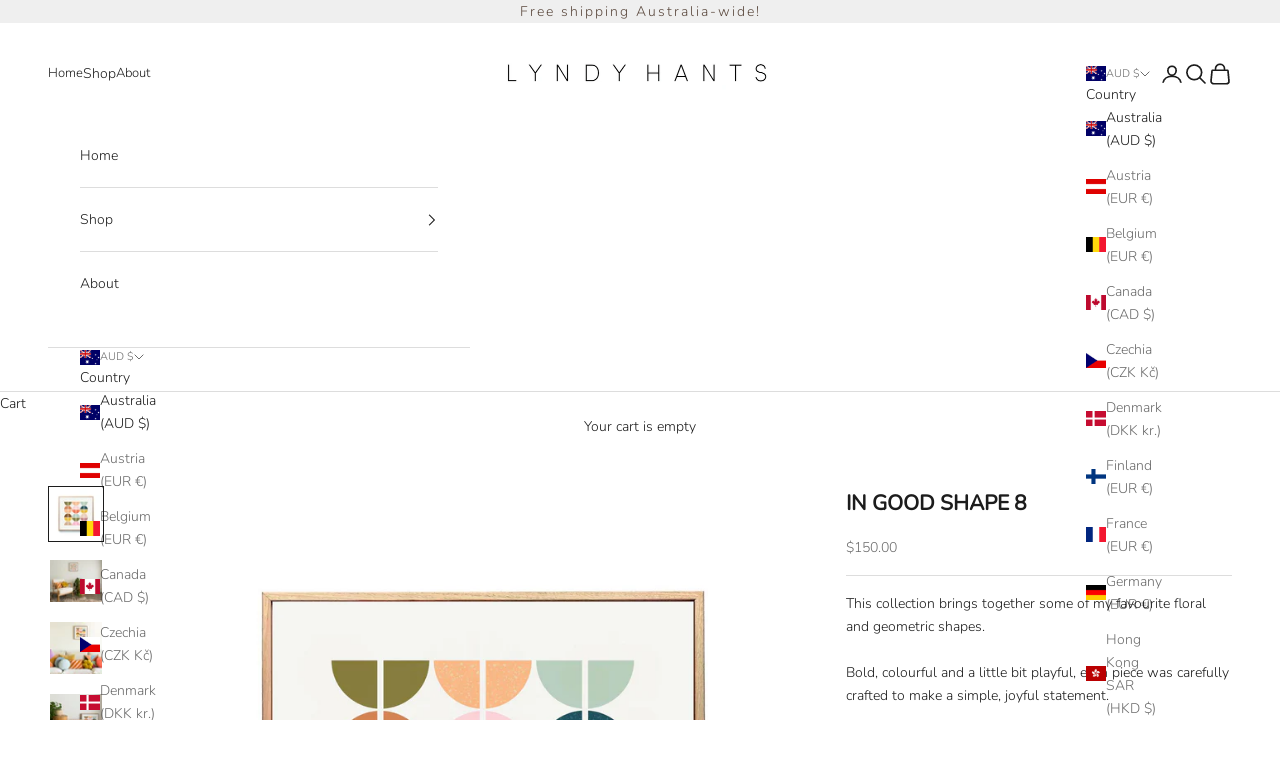

--- FILE ---
content_type: text/html; charset=utf-8
request_url: https://lyndyhants.com/products/in-good-shape-8
body_size: 33160
content:
<!doctype html>

<html class="no-js" lang="en" dir="ltr">
  <head>
    <meta charset="utf-8">
    <meta name="viewport" content="width=device-width, initial-scale=1.0, height=device-height, minimum-scale=1.0, maximum-scale=5.0">

    <title>IN GOOD SHAPE 8</title><meta name="description" content="This collection brings together some of my favourite floral and geometric shapes. Bold, colourful and a little bit playful, each piece was carefully crafted to make a simple, joyful statement. If you love modern design like I do, but also like to express a sense of warmth and joy, this collection is for you. A playful "><link rel="canonical" href="https://lyndyhants.com/products/in-good-shape-8"><link rel="shortcut icon" href="//lyndyhants.com/cdn/shop/files/Shopify_Flower_Icon_c47c96dc-b593-4dd8-b7a6-6a9043ad1b7a.jpg?v=1698629429&width=96">
      <link rel="apple-touch-icon" href="//lyndyhants.com/cdn/shop/files/Shopify_Flower_Icon_c47c96dc-b593-4dd8-b7a6-6a9043ad1b7a.jpg?v=1698629429&width=180"><link rel="preconnect" href="https://fonts.shopifycdn.com" crossorigin>
    <link rel="dns-prefetch" href="https://productreviews.shopifycdn.com"><link rel="preload" href="//lyndyhants.com/cdn/fonts/nunito/nunito_n3.c1d7c2242f5519d084eafc479d7cc132bcc8c480.woff2" as="font" type="font/woff2" crossorigin><link rel="preload" href="//lyndyhants.com/cdn/fonts/nunito/nunito_n3.c1d7c2242f5519d084eafc479d7cc132bcc8c480.woff2" as="font" type="font/woff2" crossorigin><meta property="og:type" content="product">
  <meta property="og:title" content="IN GOOD SHAPE 8">
  <meta property="product:price:amount" content="150.00">
  <meta property="product:price:currency" content="AUD"><meta property="og:image" content="http://lyndyhants.com/cdn/shop/files/KitandCaboodle8FRAME.jpg?v=1695703548&width=2048">
  <meta property="og:image:secure_url" content="https://lyndyhants.com/cdn/shop/files/KitandCaboodle8FRAME.jpg?v=1695703548&width=2048">
  <meta property="og:image:width" content="1531">
  <meta property="og:image:height" content="1531"><meta property="og:description" content="This collection brings together some of my favourite floral and geometric shapes. Bold, colourful and a little bit playful, each piece was carefully crafted to make a simple, joyful statement. If you love modern design like I do, but also like to express a sense of warmth and joy, this collection is for you. A playful "><meta property="og:url" content="https://lyndyhants.com/products/in-good-shape-8">
<meta property="og:site_name" content="Lyndy Hants Designs"><meta name="twitter:card" content="summary"><meta name="twitter:title" content="IN GOOD SHAPE 8">
  <meta name="twitter:description" content=" 
This collection brings together some of my favourite floral and geometric shapes.
Bold, colourful and a little bit playful, each piece was carefully crafted to make a simple, joyful statement.
If you love modern design like I do, but also like to express a sense of warmth and joy, this collection is for you.
A playful mix of geometry, flowers and beautiful colours.
 "><meta name="twitter:image" content="https://lyndyhants.com/cdn/shop/files/KitandCaboodle8FRAME.jpg?crop=center&height=1200&v=1695703548&width=1200">
  <meta name="twitter:image:alt" content="">
  <script async crossorigin fetchpriority="high" src="/cdn/shopifycloud/importmap-polyfill/es-modules-shim.2.4.0.js"></script>
<script type="application/ld+json">
  {
    "@context": "https://schema.org",
    "@type": "Product",
    "productID": 9039693381937,
    "offers": [{
          "@type": "Offer",
          "name": "Paper \/ 30x30cm\/11.8\"",
          "availability":"https://schema.org/InStock",
          "price": 150.0,
          "priceCurrency": "AUD",
          "priceValidUntil": "2026-01-31","hasMerchantReturnPolicy": {
              "merchantReturnLink": "https:\/\/lyndyhants.com\/policies\/refund-policy"
            },"shippingDetails": {
              "shippingSettingsLink": "https:\/\/lyndyhants.com\/policies\/shipping-policy"
            },"url": "https://lyndyhants.com/products/in-good-shape-8?variant=47375483830577"
        },
{
          "@type": "Offer",
          "name": "Paper \/ 45X45CM\/17.7\"",
          "availability":"https://schema.org/InStock",
          "price": 200.0,
          "priceCurrency": "AUD",
          "priceValidUntil": "2026-01-31","hasMerchantReturnPolicy": {
              "merchantReturnLink": "https:\/\/lyndyhants.com\/policies\/refund-policy"
            },"shippingDetails": {
              "shippingSettingsLink": "https:\/\/lyndyhants.com\/policies\/shipping-policy"
            },"url": "https://lyndyhants.com/products/in-good-shape-8?variant=47375483863345"
        },
{
          "@type": "Offer",
          "name": "Paper \/ 75X75CM\/29.5\"",
          "availability":"https://schema.org/InStock",
          "price": 400.0,
          "priceCurrency": "AUD",
          "priceValidUntil": "2026-01-31","hasMerchantReturnPolicy": {
              "merchantReturnLink": "https:\/\/lyndyhants.com\/policies\/refund-policy"
            },"shippingDetails": {
              "shippingSettingsLink": "https:\/\/lyndyhants.com\/policies\/shipping-policy"
            },"url": "https://lyndyhants.com/products/in-good-shape-8?variant=47375483896113"
        },
{
          "@type": "Offer",
          "name": "Paper \/ 100x100CM\/39.4\"",
          "availability":"https://schema.org/InStock",
          "price": 650.0,
          "priceCurrency": "AUD",
          "priceValidUntil": "2026-01-31","hasMerchantReturnPolicy": {
              "merchantReturnLink": "https:\/\/lyndyhants.com\/policies\/refund-policy"
            },"shippingDetails": {
              "shippingSettingsLink": "https:\/\/lyndyhants.com\/policies\/shipping-policy"
            },"url": "https://lyndyhants.com/products/in-good-shape-8?variant=47375483928881"
        },
{
          "@type": "Offer",
          "name": "Paper \/ 135X135CM\/53.1\"",
          "availability":"https://schema.org/InStock",
          "price": 1350.0,
          "priceCurrency": "AUD",
          "priceValidUntil": "2026-01-31","hasMerchantReturnPolicy": {
              "merchantReturnLink": "https:\/\/lyndyhants.com\/policies\/refund-policy"
            },"shippingDetails": {
              "shippingSettingsLink": "https:\/\/lyndyhants.com\/policies\/shipping-policy"
            },"url": "https://lyndyhants.com/products/in-good-shape-8?variant=47375483961649"
        },
{
          "@type": "Offer",
          "name": "Unstretched Canvas \/ 30x30cm\/11.8\"",
          "availability":"https://schema.org/InStock",
          "price": 150.0,
          "priceCurrency": "AUD",
          "priceValidUntil": "2026-01-31","hasMerchantReturnPolicy": {
              "merchantReturnLink": "https:\/\/lyndyhants.com\/policies\/refund-policy"
            },"shippingDetails": {
              "shippingSettingsLink": "https:\/\/lyndyhants.com\/policies\/shipping-policy"
            },"url": "https://lyndyhants.com/products/in-good-shape-8?variant=47375483994417"
        },
{
          "@type": "Offer",
          "name": "Unstretched Canvas \/ 45X45CM\/17.7\"",
          "availability":"https://schema.org/InStock",
          "price": 200.0,
          "priceCurrency": "AUD",
          "priceValidUntil": "2026-01-31","hasMerchantReturnPolicy": {
              "merchantReturnLink": "https:\/\/lyndyhants.com\/policies\/refund-policy"
            },"shippingDetails": {
              "shippingSettingsLink": "https:\/\/lyndyhants.com\/policies\/shipping-policy"
            },"url": "https://lyndyhants.com/products/in-good-shape-8?variant=47375484027185"
        },
{
          "@type": "Offer",
          "name": "Unstretched Canvas \/ 75X75CM\/29.5\"",
          "availability":"https://schema.org/InStock",
          "price": 400.0,
          "priceCurrency": "AUD",
          "priceValidUntil": "2026-01-31","hasMerchantReturnPolicy": {
              "merchantReturnLink": "https:\/\/lyndyhants.com\/policies\/refund-policy"
            },"shippingDetails": {
              "shippingSettingsLink": "https:\/\/lyndyhants.com\/policies\/shipping-policy"
            },"url": "https://lyndyhants.com/products/in-good-shape-8?variant=47375484059953"
        },
{
          "@type": "Offer",
          "name": "Unstretched Canvas \/ 100x100CM\/39.4\"",
          "availability":"https://schema.org/InStock",
          "price": 650.0,
          "priceCurrency": "AUD",
          "priceValidUntil": "2026-01-31","hasMerchantReturnPolicy": {
              "merchantReturnLink": "https:\/\/lyndyhants.com\/policies\/refund-policy"
            },"shippingDetails": {
              "shippingSettingsLink": "https:\/\/lyndyhants.com\/policies\/shipping-policy"
            },"url": "https://lyndyhants.com/products/in-good-shape-8?variant=47375484092721"
        },
{
          "@type": "Offer",
          "name": "Unstretched Canvas \/ 135X135CM\/53.1\"",
          "availability":"https://schema.org/InStock",
          "price": 1350.0,
          "priceCurrency": "AUD",
          "priceValidUntil": "2026-01-31","hasMerchantReturnPolicy": {
              "merchantReturnLink": "https:\/\/lyndyhants.com\/policies\/refund-policy"
            },"shippingDetails": {
              "shippingSettingsLink": "https:\/\/lyndyhants.com\/policies\/shipping-policy"
            },"url": "https://lyndyhants.com/products/in-good-shape-8?variant=47375484125489"
        },
{
          "@type": "Offer",
          "name": "Framed Canvas \/ 30x30cm\/11.8\"",
          "availability":"https://schema.org/InStock",
          "price": 300.0,
          "priceCurrency": "AUD",
          "priceValidUntil": "2026-01-31","hasMerchantReturnPolicy": {
              "merchantReturnLink": "https:\/\/lyndyhants.com\/policies\/refund-policy"
            },"shippingDetails": {
              "shippingSettingsLink": "https:\/\/lyndyhants.com\/policies\/shipping-policy"
            },"url": "https://lyndyhants.com/products/in-good-shape-8?variant=47375484158257"
        },
{
          "@type": "Offer",
          "name": "Framed Canvas \/ 45X45CM\/17.7\"",
          "availability":"https://schema.org/InStock",
          "price": 450.0,
          "priceCurrency": "AUD",
          "priceValidUntil": "2026-01-31","hasMerchantReturnPolicy": {
              "merchantReturnLink": "https:\/\/lyndyhants.com\/policies\/refund-policy"
            },"shippingDetails": {
              "shippingSettingsLink": "https:\/\/lyndyhants.com\/policies\/shipping-policy"
            },"url": "https://lyndyhants.com/products/in-good-shape-8?variant=47375484191025"
        },
{
          "@type": "Offer",
          "name": "Framed Canvas \/ 75X75CM\/29.5\"",
          "availability":"https://schema.org/InStock",
          "price": 800.0,
          "priceCurrency": "AUD",
          "priceValidUntil": "2026-01-31","hasMerchantReturnPolicy": {
              "merchantReturnLink": "https:\/\/lyndyhants.com\/policies\/refund-policy"
            },"shippingDetails": {
              "shippingSettingsLink": "https:\/\/lyndyhants.com\/policies\/shipping-policy"
            },"url": "https://lyndyhants.com/products/in-good-shape-8?variant=47375484223793"
        },
{
          "@type": "Offer",
          "name": "Framed Canvas \/ 100x100CM\/39.4\"",
          "availability":"https://schema.org/InStock",
          "price": 950.0,
          "priceCurrency": "AUD",
          "priceValidUntil": "2026-01-31","hasMerchantReturnPolicy": {
              "merchantReturnLink": "https:\/\/lyndyhants.com\/policies\/refund-policy"
            },"shippingDetails": {
              "shippingSettingsLink": "https:\/\/lyndyhants.com\/policies\/shipping-policy"
            },"url": "https://lyndyhants.com/products/in-good-shape-8?variant=47375484256561"
        },
{
          "@type": "Offer",
          "name": "Framed Canvas \/ 135X135CM\/53.1\"",
          "availability":"https://schema.org/InStock",
          "price": 1800.0,
          "priceCurrency": "AUD",
          "priceValidUntil": "2026-01-31","hasMerchantReturnPolicy": {
              "merchantReturnLink": "https:\/\/lyndyhants.com\/policies\/refund-policy"
            },"shippingDetails": {
              "shippingSettingsLink": "https:\/\/lyndyhants.com\/policies\/shipping-policy"
            },"url": "https://lyndyhants.com/products/in-good-shape-8?variant=47375484289329"
        }
],"brand": {
      "@type": "Brand",
      "name": "Lyndy Hants Designs"
    },
    "name": "IN GOOD SHAPE 8",
    "description": " \nThis collection brings together some of my favourite floral and geometric shapes.\nBold, colourful and a little bit playful, each piece was carefully crafted to make a simple, joyful statement.\nIf you love modern design like I do, but also like to express a sense of warmth and joy, this collection is for you.\nA playful mix of geometry, flowers and beautiful colours.\n ",
    "category": "",
    "url": "https://lyndyhants.com/products/in-good-shape-8",
    "sku": null,"weight": {
      "@type": "QuantitativeValue",
      "unitCode": "kg",
      "value": 0.0
      },"image": {
      "@type": "ImageObject",
      "url": "https://lyndyhants.com/cdn/shop/files/KitandCaboodle8FRAME.jpg?v=1695703548&width=1024",
      "image": "https://lyndyhants.com/cdn/shop/files/KitandCaboodle8FRAME.jpg?v=1695703548&width=1024",
      "name": "",
      "width": "1024",
      "height": "1024"
    }
  }
  </script>



  <script type="application/ld+json">
  {
    "@context": "https://schema.org",
    "@type": "BreadcrumbList",
  "itemListElement": [{
      "@type": "ListItem",
      "position": 1,
      "name": "Home",
      "item": "https://lyndyhants.com"
    },{
          "@type": "ListItem",
          "position": 2,
          "name": "IN GOOD SHAPE 8",
          "item": "https://lyndyhants.com/products/in-good-shape-8"
        }]
  }
  </script>

<style>/* Typography (heading) */
  @font-face {
  font-family: Nunito;
  font-weight: 300;
  font-style: normal;
  font-display: fallback;
  src: url("//lyndyhants.com/cdn/fonts/nunito/nunito_n3.c1d7c2242f5519d084eafc479d7cc132bcc8c480.woff2") format("woff2"),
       url("//lyndyhants.com/cdn/fonts/nunito/nunito_n3.d543cae3671591d99f8b7ed9ea9ca8387fc73b09.woff") format("woff");
}

@font-face {
  font-family: Nunito;
  font-weight: 300;
  font-style: italic;
  font-display: fallback;
  src: url("//lyndyhants.com/cdn/fonts/nunito/nunito_i3.11db3ddffd5485d801b7a5d8a24c3b0e446751f1.woff2") format("woff2"),
       url("//lyndyhants.com/cdn/fonts/nunito/nunito_i3.7f37c552f86f3fb4c0aae0353840b033f9f464a0.woff") format("woff");
}

/* Typography (body) */
  @font-face {
  font-family: Nunito;
  font-weight: 300;
  font-style: normal;
  font-display: fallback;
  src: url("//lyndyhants.com/cdn/fonts/nunito/nunito_n3.c1d7c2242f5519d084eafc479d7cc132bcc8c480.woff2") format("woff2"),
       url("//lyndyhants.com/cdn/fonts/nunito/nunito_n3.d543cae3671591d99f8b7ed9ea9ca8387fc73b09.woff") format("woff");
}

@font-face {
  font-family: Nunito;
  font-weight: 300;
  font-style: italic;
  font-display: fallback;
  src: url("//lyndyhants.com/cdn/fonts/nunito/nunito_i3.11db3ddffd5485d801b7a5d8a24c3b0e446751f1.woff2") format("woff2"),
       url("//lyndyhants.com/cdn/fonts/nunito/nunito_i3.7f37c552f86f3fb4c0aae0353840b033f9f464a0.woff") format("woff");
}

@font-face {
  font-family: Nunito;
  font-weight: 400;
  font-style: normal;
  font-display: fallback;
  src: url("//lyndyhants.com/cdn/fonts/nunito/nunito_n4.fc49103dc396b42cae9460289072d384b6c6eb63.woff2") format("woff2"),
       url("//lyndyhants.com/cdn/fonts/nunito/nunito_n4.5d26d13beeac3116db2479e64986cdeea4c8fbdd.woff") format("woff");
}

@font-face {
  font-family: Nunito;
  font-weight: 400;
  font-style: italic;
  font-display: fallback;
  src: url("//lyndyhants.com/cdn/fonts/nunito/nunito_i4.fd53bf99043ab6c570187ed42d1b49192135de96.woff2") format("woff2"),
       url("//lyndyhants.com/cdn/fonts/nunito/nunito_i4.cb3876a003a73aaae5363bb3e3e99d45ec598cc6.woff") format("woff");
}

:root {
    /* Container */
    --container-max-width: 100%;
    --container-xxs-max-width: 27.5rem; /* 440px */
    --container-xs-max-width: 42.5rem; /* 680px */
    --container-sm-max-width: 61.25rem; /* 980px */
    --container-md-max-width: 71.875rem; /* 1150px */
    --container-lg-max-width: 78.75rem; /* 1260px */
    --container-xl-max-width: 85rem; /* 1360px */
    --container-gutter: 1.25rem;

    --section-with-border-vertical-spacing: 2.5rem;
    --section-with-border-vertical-spacing-tight:2.5rem;
    --section-without-border-vertical-spacing:3.75rem;
    --section-without-border-vertical-spacing-tight:3.75rem;

    --section-stack-gap:3rem;
    --section-stack-gap-tight: 2.25rem;

    /* Form settings */
    --form-gap: 1.25rem; /* Gap between fieldset and submit button */
    --fieldset-gap: 1rem; /* Gap between each form input within a fieldset */
    --form-control-gap: 0.625rem; /* Gap between input and label (ignored for floating label) */
    --checkbox-control-gap: 0.75rem; /* Horizontal gap between checkbox and its associated label */
    --input-padding-block: 0.65rem; /* Vertical padding for input, textarea and native select */
    --input-padding-inline: 0.8rem; /* Horizontal padding for input, textarea and native select */
    --checkbox-size: 0.875rem; /* Size (width and height) for checkbox */

    /* Other sizes */
    --sticky-area-height: calc(var(--announcement-bar-is-sticky, 0) * var(--announcement-bar-height, 0px) + var(--header-is-sticky, 0) * var(--header-height, 0px));

    /* RTL support */
    --transform-logical-flip: 1;
    --transform-origin-start: left;
    --transform-origin-end: right;

    /**
     * ---------------------------------------------------------------------
     * TYPOGRAPHY
     * ---------------------------------------------------------------------
     */

    /* Font properties */
    --heading-font-family: Nunito, sans-serif;
    --heading-font-weight: 300;
    --heading-font-style: normal;
    --heading-text-transform: uppercase;
    --heading-letter-spacing: 0.14em;
    --text-font-family: Nunito, sans-serif;
    --text-font-weight: 300;
    --text-font-style: normal;
    --text-letter-spacing: 0.0em;
    --button-font: var(--text-font-style) var(--text-font-weight) var(--text-sm) / 1.65 var(--text-font-family);
    --button-text-transform: uppercase;
    --button-letter-spacing: 0.18em;

    /* Font sizes */--text-heading-size-factor: 1;
    --text-h1: max(0.6875rem, clamp(1.375rem, 1.146341463414634rem + 0.975609756097561vw, 2rem) * var(--text-heading-size-factor));
    --text-h2: max(0.6875rem, clamp(1.25rem, 1.0670731707317074rem + 0.7804878048780488vw, 1.75rem) * var(--text-heading-size-factor));
    --text-h3: max(0.6875rem, clamp(1.125rem, 1.0335365853658536rem + 0.3902439024390244vw, 1.375rem) * var(--text-heading-size-factor));
    --text-h4: max(0.6875rem, clamp(1rem, 0.9542682926829268rem + 0.1951219512195122vw, 1.125rem) * var(--text-heading-size-factor));
    --text-h5: calc(0.875rem * var(--text-heading-size-factor));
    --text-h6: calc(0.75rem * var(--text-heading-size-factor));

    --text-xs: 0.75rem;
    --text-sm: 0.8125rem;
    --text-base: 0.875rem;
    --text-lg: 1.0rem;
    --text-xl: 1.125rem;

    /**
     * ---------------------------------------------------------------------
     * COLORS
     * ---------------------------------------------------------------------
     */

    /* Color settings */--accent: 0 0 0;
    --text-primary: 28 28 28;
    --background-primary: 255 255 255;
    --background-secondary: 255 255 255;
    --border-color: 221 221 221;
    --page-overlay: 0 0 0 / 0.4;

    /* Button colors */
    --button-background-primary: 0 0 0;
    --button-text-primary: 255 255 255;

    /* Status colors */
    --success-background: 212 227 203;
    --success-text: 48 122 7;
    --warning-background: 253 241 224;
    --warning-text: 237 138 0;
    --error-background: 243 204 204;
    --error-text: 203 43 43;

    /* Product colors */
    --on-sale-text: 227 44 43;
    --on-sale-badge-background: 227 44 43;
    --on-sale-badge-text: 255 255 255;
    --sold-out-badge-background: 239 239 239;
    --sold-out-badge-text: 0 0 0 / 0.65;
    --custom-badge-background: 28 28 28;
    --custom-badge-text: 255 255 255;
    --star-color: 28 28 28;

    /* Header colors */--header-background: 255 255 255;
    --header-text: 28 28 28;
    --header-border-color: 221 221 221;

    /* Footer colors */--footer-background: 255 255 255;
    --footer-text: 0 0 0;
    --footer-border-color: 217 217 217;

    /* Modal colors */--modal-background: 255 255 255;
    --modal-text: 28 28 28;
    --modal-border-color: 221 221 221;

    /* Drawer colors (reuse the same as modal) */
    --drawer-background: 255 255 255;
    --drawer-text: 28 28 28;
    --drawer-border-color: 221 221 221;

    /* Popover background (uses the primary background) */
    --popover-background: 255 255 255;
    --popover-text: 28 28 28;
    --popover-border-color: 221 221 221;

    /* Rounded variables (used for border radius) */
    --rounded-full: 9999px;
    --button-border-radius: 0.0rem;
    --input-border-radius: 0.0rem;

    /* Box shadow */
    --shadow-sm: 0 2px 8px rgb(0 0 0 / 0.05);
    --shadow: 0 5px 15px rgb(0 0 0 / 0.05);
    --shadow-md: 0 5px 30px rgb(0 0 0 / 0.05);
    --shadow-block: px px px rgb(var(--text-primary) / 0.0);

    /**
     * ---------------------------------------------------------------------
     * OTHER
     * ---------------------------------------------------------------------
     */

    --checkmark-svg-url: url(//lyndyhants.com/cdn/shop/t/2/assets/checkmark.svg?v=77552481021870063511692834591);
    --cursor-zoom-in-svg-url: url(//lyndyhants.com/cdn/shop/t/2/assets/cursor-zoom-in.svg?v=112480252220988712521692834591);
  }

  [dir="rtl"]:root {
    /* RTL support */
    --transform-logical-flip: -1;
    --transform-origin-start: right;
    --transform-origin-end: left;
  }

  @media screen and (min-width: 700px) {
    :root {
      /* Typography (font size) */
      --text-xs: 0.75rem;
      --text-sm: 0.8125rem;
      --text-base: 0.875rem;
      --text-lg: 1.0rem;
      --text-xl: 1.25rem;

      /* Spacing settings */
      --container-gutter: 2rem;
    }
  }

  @media screen and (min-width: 1000px) {
    :root {
      /* Spacing settings */
      --container-gutter: 3rem;

      --section-with-border-vertical-spacing: 4rem;
      --section-with-border-vertical-spacing-tight: 4rem;
      --section-without-border-vertical-spacing: 6rem;
      --section-without-border-vertical-spacing-tight: 6rem;

      --section-stack-gap:3rem;
      --section-stack-gap-tight:3rem;
    }
  }
</style><script>
  document.documentElement.classList.replace('no-js', 'js');

  // This allows to expose several variables to the global scope, to be used in scripts
  window.themeVariables = {
    settings: {
      showPageTransition: false,
      pageType: "product",
      moneyFormat: "${{amount}}",
      moneyWithCurrencyFormat: "${{amount}} AUD",
      currencyCodeEnabled: false,
      cartType: "drawer"
    },

    strings: {
      addToCartButton: "Add to cart",
      soldOutButton: "Sold out",
      preOrderButton: "Pre-order",
      unavailableButton: "Unavailable",
      addedToCart: "Added to your cart!",
      closeGallery: "Close gallery",
      zoomGallery: "Zoom picture",
      errorGallery: "Image cannot be loaded",
      soldOutBadge: "Sold out",
      discountBadge: "Save @@",
      sku: "SKU:",
      shippingEstimatorNoResults: "Sorry, we do not ship to your address.",
      shippingEstimatorOneResult: "There is one shipping rate for your address:",
      shippingEstimatorMultipleResults: "There are several shipping rates for your address:",
      shippingEstimatorError: "One or more error occurred while retrieving shipping rates:",
      next: "Next",
      previous: "Previous"
    },

    mediaQueries: {
      'sm': 'screen and (min-width: 700px)',
      'md': 'screen and (min-width: 1000px)',
      'lg': 'screen and (min-width: 1150px)',
      'xl': 'screen and (min-width: 1400px)',
      '2xl': 'screen and (min-width: 1600px)',
      'sm-max': 'screen and (max-width: 699px)',
      'md-max': 'screen and (max-width: 999px)',
      'lg-max': 'screen and (max-width: 1149px)',
      'xl-max': 'screen and (max-width: 1399px)',
      '2xl-max': 'screen and (max-width: 1599px)',
      'motion-safe': '(prefers-reduced-motion: no-preference)',
      'motion-reduce': '(prefers-reduced-motion: reduce)',
      'supports-hover': 'screen and (pointer: fine)',
      'supports-touch': 'screen and (hover: none)'
    }
  };</script><script async src="//lyndyhants.com/cdn/shop/t/2/assets/es-module-shims.min.js?v=41244696521020306371692834571"></script>

    <script type="importmap">{
        "imports": {
          "vendor": "//lyndyhants.com/cdn/shop/t/2/assets/vendor.min.js?v=114730757745344854631692834571",
          "theme": "//lyndyhants.com/cdn/shop/t/2/assets/theme.js?v=89963661938119220071692834571",
          "photoswipe": "//lyndyhants.com/cdn/shop/t/2/assets/photoswipe.min.js?v=30761459775438637251692834571"
        }
      }
    </script>

    <script type="module" src="//lyndyhants.com/cdn/shop/t/2/assets/vendor.min.js?v=114730757745344854631692834571"></script>
    <script type="module" src="//lyndyhants.com/cdn/shop/t/2/assets/theme.js?v=89963661938119220071692834571"></script>

    <script>window.performance && window.performance.mark && window.performance.mark('shopify.content_for_header.start');</script><meta id="shopify-digital-wallet" name="shopify-digital-wallet" content="/81836671281/digital_wallets/dialog">
<meta name="shopify-checkout-api-token" content="05ec778cd82a8e293951a6ae811327bb">
<meta id="in-context-paypal-metadata" data-shop-id="81836671281" data-venmo-supported="false" data-environment="production" data-locale="en_US" data-paypal-v4="true" data-currency="AUD">
<link rel="alternate" type="application/json+oembed" href="https://lyndyhants.com/products/in-good-shape-8.oembed">
<script async="async" src="/checkouts/internal/preloads.js?locale=en-AU"></script>
<link rel="preconnect" href="https://shop.app" crossorigin="anonymous">
<script async="async" src="https://shop.app/checkouts/internal/preloads.js?locale=en-AU&shop_id=81836671281" crossorigin="anonymous"></script>
<script id="apple-pay-shop-capabilities" type="application/json">{"shopId":81836671281,"countryCode":"AU","currencyCode":"AUD","merchantCapabilities":["supports3DS"],"merchantId":"gid:\/\/shopify\/Shop\/81836671281","merchantName":"Lyndy Hants Designs","requiredBillingContactFields":["postalAddress","email"],"requiredShippingContactFields":["postalAddress","email"],"shippingType":"shipping","supportedNetworks":["visa","masterCard","amex","jcb"],"total":{"type":"pending","label":"Lyndy Hants Designs","amount":"1.00"},"shopifyPaymentsEnabled":true,"supportsSubscriptions":true}</script>
<script id="shopify-features" type="application/json">{"accessToken":"05ec778cd82a8e293951a6ae811327bb","betas":["rich-media-storefront-analytics"],"domain":"lyndyhants.com","predictiveSearch":true,"shopId":81836671281,"locale":"en"}</script>
<script>var Shopify = Shopify || {};
Shopify.shop = "d92bc9-2.myshopify.com";
Shopify.locale = "en";
Shopify.currency = {"active":"AUD","rate":"1.0"};
Shopify.country = "AU";
Shopify.theme = {"name":"Prestige","id":158550819121,"schema_name":"Prestige","schema_version":"7.3.6","theme_store_id":855,"role":"main"};
Shopify.theme.handle = "null";
Shopify.theme.style = {"id":null,"handle":null};
Shopify.cdnHost = "lyndyhants.com/cdn";
Shopify.routes = Shopify.routes || {};
Shopify.routes.root = "/";</script>
<script type="module">!function(o){(o.Shopify=o.Shopify||{}).modules=!0}(window);</script>
<script>!function(o){function n(){var o=[];function n(){o.push(Array.prototype.slice.apply(arguments))}return n.q=o,n}var t=o.Shopify=o.Shopify||{};t.loadFeatures=n(),t.autoloadFeatures=n()}(window);</script>
<script>
  window.ShopifyPay = window.ShopifyPay || {};
  window.ShopifyPay.apiHost = "shop.app\/pay";
  window.ShopifyPay.redirectState = null;
</script>
<script id="shop-js-analytics" type="application/json">{"pageType":"product"}</script>
<script defer="defer" async type="module" src="//lyndyhants.com/cdn/shopifycloud/shop-js/modules/v2/client.init-shop-cart-sync_BApSsMSl.en.esm.js"></script>
<script defer="defer" async type="module" src="//lyndyhants.com/cdn/shopifycloud/shop-js/modules/v2/chunk.common_CBoos6YZ.esm.js"></script>
<script type="module">
  await import("//lyndyhants.com/cdn/shopifycloud/shop-js/modules/v2/client.init-shop-cart-sync_BApSsMSl.en.esm.js");
await import("//lyndyhants.com/cdn/shopifycloud/shop-js/modules/v2/chunk.common_CBoos6YZ.esm.js");

  window.Shopify.SignInWithShop?.initShopCartSync?.({"fedCMEnabled":true,"windoidEnabled":true});

</script>
<script>
  window.Shopify = window.Shopify || {};
  if (!window.Shopify.featureAssets) window.Shopify.featureAssets = {};
  window.Shopify.featureAssets['shop-js'] = {"shop-cart-sync":["modules/v2/client.shop-cart-sync_DJczDl9f.en.esm.js","modules/v2/chunk.common_CBoos6YZ.esm.js"],"init-fed-cm":["modules/v2/client.init-fed-cm_BzwGC0Wi.en.esm.js","modules/v2/chunk.common_CBoos6YZ.esm.js"],"init-windoid":["modules/v2/client.init-windoid_BS26ThXS.en.esm.js","modules/v2/chunk.common_CBoos6YZ.esm.js"],"init-shop-email-lookup-coordinator":["modules/v2/client.init-shop-email-lookup-coordinator_DFwWcvrS.en.esm.js","modules/v2/chunk.common_CBoos6YZ.esm.js"],"shop-cash-offers":["modules/v2/client.shop-cash-offers_DthCPNIO.en.esm.js","modules/v2/chunk.common_CBoos6YZ.esm.js","modules/v2/chunk.modal_Bu1hFZFC.esm.js"],"shop-button":["modules/v2/client.shop-button_D_JX508o.en.esm.js","modules/v2/chunk.common_CBoos6YZ.esm.js"],"shop-toast-manager":["modules/v2/client.shop-toast-manager_tEhgP2F9.en.esm.js","modules/v2/chunk.common_CBoos6YZ.esm.js"],"avatar":["modules/v2/client.avatar_BTnouDA3.en.esm.js"],"pay-button":["modules/v2/client.pay-button_BuNmcIr_.en.esm.js","modules/v2/chunk.common_CBoos6YZ.esm.js"],"init-shop-cart-sync":["modules/v2/client.init-shop-cart-sync_BApSsMSl.en.esm.js","modules/v2/chunk.common_CBoos6YZ.esm.js"],"shop-login-button":["modules/v2/client.shop-login-button_DwLgFT0K.en.esm.js","modules/v2/chunk.common_CBoos6YZ.esm.js","modules/v2/chunk.modal_Bu1hFZFC.esm.js"],"init-customer-accounts-sign-up":["modules/v2/client.init-customer-accounts-sign-up_TlVCiykN.en.esm.js","modules/v2/client.shop-login-button_DwLgFT0K.en.esm.js","modules/v2/chunk.common_CBoos6YZ.esm.js","modules/v2/chunk.modal_Bu1hFZFC.esm.js"],"init-shop-for-new-customer-accounts":["modules/v2/client.init-shop-for-new-customer-accounts_DrjXSI53.en.esm.js","modules/v2/client.shop-login-button_DwLgFT0K.en.esm.js","modules/v2/chunk.common_CBoos6YZ.esm.js","modules/v2/chunk.modal_Bu1hFZFC.esm.js"],"init-customer-accounts":["modules/v2/client.init-customer-accounts_C0Oh2ljF.en.esm.js","modules/v2/client.shop-login-button_DwLgFT0K.en.esm.js","modules/v2/chunk.common_CBoos6YZ.esm.js","modules/v2/chunk.modal_Bu1hFZFC.esm.js"],"shop-follow-button":["modules/v2/client.shop-follow-button_C5D3XtBb.en.esm.js","modules/v2/chunk.common_CBoos6YZ.esm.js","modules/v2/chunk.modal_Bu1hFZFC.esm.js"],"checkout-modal":["modules/v2/client.checkout-modal_8TC_1FUY.en.esm.js","modules/v2/chunk.common_CBoos6YZ.esm.js","modules/v2/chunk.modal_Bu1hFZFC.esm.js"],"lead-capture":["modules/v2/client.lead-capture_D-pmUjp9.en.esm.js","modules/v2/chunk.common_CBoos6YZ.esm.js","modules/v2/chunk.modal_Bu1hFZFC.esm.js"],"shop-login":["modules/v2/client.shop-login_BmtnoEUo.en.esm.js","modules/v2/chunk.common_CBoos6YZ.esm.js","modules/v2/chunk.modal_Bu1hFZFC.esm.js"],"payment-terms":["modules/v2/client.payment-terms_BHOWV7U_.en.esm.js","modules/v2/chunk.common_CBoos6YZ.esm.js","modules/v2/chunk.modal_Bu1hFZFC.esm.js"]};
</script>
<script>(function() {
  var isLoaded = false;
  function asyncLoad() {
    if (isLoaded) return;
    isLoaded = true;
    var urls = ["https:\/\/cdn.nfcube.com\/instafeed-e21a2a6efe0a4ea03b4e814d7f1e8e22.js?shop=d92bc9-2.myshopify.com"];
    for (var i = 0; i < urls.length; i++) {
      var s = document.createElement('script');
      s.type = 'text/javascript';
      s.async = true;
      s.src = urls[i];
      var x = document.getElementsByTagName('script')[0];
      x.parentNode.insertBefore(s, x);
    }
  };
  if(window.attachEvent) {
    window.attachEvent('onload', asyncLoad);
  } else {
    window.addEventListener('load', asyncLoad, false);
  }
})();</script>
<script id="__st">var __st={"a":81836671281,"offset":39600,"reqid":"d70fda8f-7bcc-4aa9-b3a1-c4885e1536f8-1768927772","pageurl":"lyndyhants.com\/products\/in-good-shape-8","u":"42555bdbbde4","p":"product","rtyp":"product","rid":9039693381937};</script>
<script>window.ShopifyPaypalV4VisibilityTracking = true;</script>
<script id="captcha-bootstrap">!function(){'use strict';const t='contact',e='account',n='new_comment',o=[[t,t],['blogs',n],['comments',n],[t,'customer']],c=[[e,'customer_login'],[e,'guest_login'],[e,'recover_customer_password'],[e,'create_customer']],r=t=>t.map((([t,e])=>`form[action*='/${t}']:not([data-nocaptcha='true']) input[name='form_type'][value='${e}']`)).join(','),a=t=>()=>t?[...document.querySelectorAll(t)].map((t=>t.form)):[];function s(){const t=[...o],e=r(t);return a(e)}const i='password',u='form_key',d=['recaptcha-v3-token','g-recaptcha-response','h-captcha-response',i],f=()=>{try{return window.sessionStorage}catch{return}},m='__shopify_v',_=t=>t.elements[u];function p(t,e,n=!1){try{const o=window.sessionStorage,c=JSON.parse(o.getItem(e)),{data:r}=function(t){const{data:e,action:n}=t;return t[m]||n?{data:e,action:n}:{data:t,action:n}}(c);for(const[e,n]of Object.entries(r))t.elements[e]&&(t.elements[e].value=n);n&&o.removeItem(e)}catch(o){console.error('form repopulation failed',{error:o})}}const l='form_type',E='cptcha';function T(t){t.dataset[E]=!0}const w=window,h=w.document,L='Shopify',v='ce_forms',y='captcha';let A=!1;((t,e)=>{const n=(g='f06e6c50-85a8-45c8-87d0-21a2b65856fe',I='https://cdn.shopify.com/shopifycloud/storefront-forms-hcaptcha/ce_storefront_forms_captcha_hcaptcha.v1.5.2.iife.js',D={infoText:'Protected by hCaptcha',privacyText:'Privacy',termsText:'Terms'},(t,e,n)=>{const o=w[L][v],c=o.bindForm;if(c)return c(t,g,e,D).then(n);var r;o.q.push([[t,g,e,D],n]),r=I,A||(h.body.append(Object.assign(h.createElement('script'),{id:'captcha-provider',async:!0,src:r})),A=!0)});var g,I,D;w[L]=w[L]||{},w[L][v]=w[L][v]||{},w[L][v].q=[],w[L][y]=w[L][y]||{},w[L][y].protect=function(t,e){n(t,void 0,e),T(t)},Object.freeze(w[L][y]),function(t,e,n,w,h,L){const[v,y,A,g]=function(t,e,n){const i=e?o:[],u=t?c:[],d=[...i,...u],f=r(d),m=r(i),_=r(d.filter((([t,e])=>n.includes(e))));return[a(f),a(m),a(_),s()]}(w,h,L),I=t=>{const e=t.target;return e instanceof HTMLFormElement?e:e&&e.form},D=t=>v().includes(t);t.addEventListener('submit',(t=>{const e=I(t);if(!e)return;const n=D(e)&&!e.dataset.hcaptchaBound&&!e.dataset.recaptchaBound,o=_(e),c=g().includes(e)&&(!o||!o.value);(n||c)&&t.preventDefault(),c&&!n&&(function(t){try{if(!f())return;!function(t){const e=f();if(!e)return;const n=_(t);if(!n)return;const o=n.value;o&&e.removeItem(o)}(t);const e=Array.from(Array(32),(()=>Math.random().toString(36)[2])).join('');!function(t,e){_(t)||t.append(Object.assign(document.createElement('input'),{type:'hidden',name:u})),t.elements[u].value=e}(t,e),function(t,e){const n=f();if(!n)return;const o=[...t.querySelectorAll(`input[type='${i}']`)].map((({name:t})=>t)),c=[...d,...o],r={};for(const[a,s]of new FormData(t).entries())c.includes(a)||(r[a]=s);n.setItem(e,JSON.stringify({[m]:1,action:t.action,data:r}))}(t,e)}catch(e){console.error('failed to persist form',e)}}(e),e.submit())}));const S=(t,e)=>{t&&!t.dataset[E]&&(n(t,e.some((e=>e===t))),T(t))};for(const o of['focusin','change'])t.addEventListener(o,(t=>{const e=I(t);D(e)&&S(e,y())}));const B=e.get('form_key'),M=e.get(l),P=B&&M;t.addEventListener('DOMContentLoaded',(()=>{const t=y();if(P)for(const e of t)e.elements[l].value===M&&p(e,B);[...new Set([...A(),...v().filter((t=>'true'===t.dataset.shopifyCaptcha))])].forEach((e=>S(e,t)))}))}(h,new URLSearchParams(w.location.search),n,t,e,['guest_login'])})(!0,!0)}();</script>
<script integrity="sha256-4kQ18oKyAcykRKYeNunJcIwy7WH5gtpwJnB7kiuLZ1E=" data-source-attribution="shopify.loadfeatures" defer="defer" src="//lyndyhants.com/cdn/shopifycloud/storefront/assets/storefront/load_feature-a0a9edcb.js" crossorigin="anonymous"></script>
<script crossorigin="anonymous" defer="defer" src="//lyndyhants.com/cdn/shopifycloud/storefront/assets/shopify_pay/storefront-65b4c6d7.js?v=20250812"></script>
<script data-source-attribution="shopify.dynamic_checkout.dynamic.init">var Shopify=Shopify||{};Shopify.PaymentButton=Shopify.PaymentButton||{isStorefrontPortableWallets:!0,init:function(){window.Shopify.PaymentButton.init=function(){};var t=document.createElement("script");t.src="https://lyndyhants.com/cdn/shopifycloud/portable-wallets/latest/portable-wallets.en.js",t.type="module",document.head.appendChild(t)}};
</script>
<script data-source-attribution="shopify.dynamic_checkout.buyer_consent">
  function portableWalletsHideBuyerConsent(e){var t=document.getElementById("shopify-buyer-consent"),n=document.getElementById("shopify-subscription-policy-button");t&&n&&(t.classList.add("hidden"),t.setAttribute("aria-hidden","true"),n.removeEventListener("click",e))}function portableWalletsShowBuyerConsent(e){var t=document.getElementById("shopify-buyer-consent"),n=document.getElementById("shopify-subscription-policy-button");t&&n&&(t.classList.remove("hidden"),t.removeAttribute("aria-hidden"),n.addEventListener("click",e))}window.Shopify?.PaymentButton&&(window.Shopify.PaymentButton.hideBuyerConsent=portableWalletsHideBuyerConsent,window.Shopify.PaymentButton.showBuyerConsent=portableWalletsShowBuyerConsent);
</script>
<script data-source-attribution="shopify.dynamic_checkout.cart.bootstrap">document.addEventListener("DOMContentLoaded",(function(){function t(){return document.querySelector("shopify-accelerated-checkout-cart, shopify-accelerated-checkout")}if(t())Shopify.PaymentButton.init();else{new MutationObserver((function(e,n){t()&&(Shopify.PaymentButton.init(),n.disconnect())})).observe(document.body,{childList:!0,subtree:!0})}}));
</script>
<link id="shopify-accelerated-checkout-styles" rel="stylesheet" media="screen" href="https://lyndyhants.com/cdn/shopifycloud/portable-wallets/latest/accelerated-checkout-backwards-compat.css" crossorigin="anonymous">
<style id="shopify-accelerated-checkout-cart">
        #shopify-buyer-consent {
  margin-top: 1em;
  display: inline-block;
  width: 100%;
}

#shopify-buyer-consent.hidden {
  display: none;
}

#shopify-subscription-policy-button {
  background: none;
  border: none;
  padding: 0;
  text-decoration: underline;
  font-size: inherit;
  cursor: pointer;
}

#shopify-subscription-policy-button::before {
  box-shadow: none;
}

      </style>

<script>window.performance && window.performance.mark && window.performance.mark('shopify.content_for_header.end');</script>
<link href="//lyndyhants.com/cdn/shop/t/2/assets/theme.css?v=47934105577322362511695959585" rel="stylesheet" type="text/css" media="all" /><link rel="stylesheet" type="text/css" href="https://cdn.jsdelivr.net/npm/slick-carousel@1.8.1/slick/slick.css"/>
  <link href="https://monorail-edge.shopifysvc.com" rel="dns-prefetch">
<script>(function(){if ("sendBeacon" in navigator && "performance" in window) {try {var session_token_from_headers = performance.getEntriesByType('navigation')[0].serverTiming.find(x => x.name == '_s').description;} catch {var session_token_from_headers = undefined;}var session_cookie_matches = document.cookie.match(/_shopify_s=([^;]*)/);var session_token_from_cookie = session_cookie_matches && session_cookie_matches.length === 2 ? session_cookie_matches[1] : "";var session_token = session_token_from_headers || session_token_from_cookie || "";function handle_abandonment_event(e) {var entries = performance.getEntries().filter(function(entry) {return /monorail-edge.shopifysvc.com/.test(entry.name);});if (!window.abandonment_tracked && entries.length === 0) {window.abandonment_tracked = true;var currentMs = Date.now();var navigation_start = performance.timing.navigationStart;var payload = {shop_id: 81836671281,url: window.location.href,navigation_start,duration: currentMs - navigation_start,session_token,page_type: "product"};window.navigator.sendBeacon("https://monorail-edge.shopifysvc.com/v1/produce", JSON.stringify({schema_id: "online_store_buyer_site_abandonment/1.1",payload: payload,metadata: {event_created_at_ms: currentMs,event_sent_at_ms: currentMs}}));}}window.addEventListener('pagehide', handle_abandonment_event);}}());</script>
<script id="web-pixels-manager-setup">(function e(e,d,r,n,o){if(void 0===o&&(o={}),!Boolean(null===(a=null===(i=window.Shopify)||void 0===i?void 0:i.analytics)||void 0===a?void 0:a.replayQueue)){var i,a;window.Shopify=window.Shopify||{};var t=window.Shopify;t.analytics=t.analytics||{};var s=t.analytics;s.replayQueue=[],s.publish=function(e,d,r){return s.replayQueue.push([e,d,r]),!0};try{self.performance.mark("wpm:start")}catch(e){}var l=function(){var e={modern:/Edge?\/(1{2}[4-9]|1[2-9]\d|[2-9]\d{2}|\d{4,})\.\d+(\.\d+|)|Firefox\/(1{2}[4-9]|1[2-9]\d|[2-9]\d{2}|\d{4,})\.\d+(\.\d+|)|Chrom(ium|e)\/(9{2}|\d{3,})\.\d+(\.\d+|)|(Maci|X1{2}).+ Version\/(15\.\d+|(1[6-9]|[2-9]\d|\d{3,})\.\d+)([,.]\d+|)( \(\w+\)|)( Mobile\/\w+|) Safari\/|Chrome.+OPR\/(9{2}|\d{3,})\.\d+\.\d+|(CPU[ +]OS|iPhone[ +]OS|CPU[ +]iPhone|CPU IPhone OS|CPU iPad OS)[ +]+(15[._]\d+|(1[6-9]|[2-9]\d|\d{3,})[._]\d+)([._]\d+|)|Android:?[ /-](13[3-9]|1[4-9]\d|[2-9]\d{2}|\d{4,})(\.\d+|)(\.\d+|)|Android.+Firefox\/(13[5-9]|1[4-9]\d|[2-9]\d{2}|\d{4,})\.\d+(\.\d+|)|Android.+Chrom(ium|e)\/(13[3-9]|1[4-9]\d|[2-9]\d{2}|\d{4,})\.\d+(\.\d+|)|SamsungBrowser\/([2-9]\d|\d{3,})\.\d+/,legacy:/Edge?\/(1[6-9]|[2-9]\d|\d{3,})\.\d+(\.\d+|)|Firefox\/(5[4-9]|[6-9]\d|\d{3,})\.\d+(\.\d+|)|Chrom(ium|e)\/(5[1-9]|[6-9]\d|\d{3,})\.\d+(\.\d+|)([\d.]+$|.*Safari\/(?![\d.]+ Edge\/[\d.]+$))|(Maci|X1{2}).+ Version\/(10\.\d+|(1[1-9]|[2-9]\d|\d{3,})\.\d+)([,.]\d+|)( \(\w+\)|)( Mobile\/\w+|) Safari\/|Chrome.+OPR\/(3[89]|[4-9]\d|\d{3,})\.\d+\.\d+|(CPU[ +]OS|iPhone[ +]OS|CPU[ +]iPhone|CPU IPhone OS|CPU iPad OS)[ +]+(10[._]\d+|(1[1-9]|[2-9]\d|\d{3,})[._]\d+)([._]\d+|)|Android:?[ /-](13[3-9]|1[4-9]\d|[2-9]\d{2}|\d{4,})(\.\d+|)(\.\d+|)|Mobile Safari.+OPR\/([89]\d|\d{3,})\.\d+\.\d+|Android.+Firefox\/(13[5-9]|1[4-9]\d|[2-9]\d{2}|\d{4,})\.\d+(\.\d+|)|Android.+Chrom(ium|e)\/(13[3-9]|1[4-9]\d|[2-9]\d{2}|\d{4,})\.\d+(\.\d+|)|Android.+(UC? ?Browser|UCWEB|U3)[ /]?(15\.([5-9]|\d{2,})|(1[6-9]|[2-9]\d|\d{3,})\.\d+)\.\d+|SamsungBrowser\/(5\.\d+|([6-9]|\d{2,})\.\d+)|Android.+MQ{2}Browser\/(14(\.(9|\d{2,})|)|(1[5-9]|[2-9]\d|\d{3,})(\.\d+|))(\.\d+|)|K[Aa][Ii]OS\/(3\.\d+|([4-9]|\d{2,})\.\d+)(\.\d+|)/},d=e.modern,r=e.legacy,n=navigator.userAgent;return n.match(d)?"modern":n.match(r)?"legacy":"unknown"}(),u="modern"===l?"modern":"legacy",c=(null!=n?n:{modern:"",legacy:""})[u],f=function(e){return[e.baseUrl,"/wpm","/b",e.hashVersion,"modern"===e.buildTarget?"m":"l",".js"].join("")}({baseUrl:d,hashVersion:r,buildTarget:u}),m=function(e){var d=e.version,r=e.bundleTarget,n=e.surface,o=e.pageUrl,i=e.monorailEndpoint;return{emit:function(e){var a=e.status,t=e.errorMsg,s=(new Date).getTime(),l=JSON.stringify({metadata:{event_sent_at_ms:s},events:[{schema_id:"web_pixels_manager_load/3.1",payload:{version:d,bundle_target:r,page_url:o,status:a,surface:n,error_msg:t},metadata:{event_created_at_ms:s}}]});if(!i)return console&&console.warn&&console.warn("[Web Pixels Manager] No Monorail endpoint provided, skipping logging."),!1;try{return self.navigator.sendBeacon.bind(self.navigator)(i,l)}catch(e){}var u=new XMLHttpRequest;try{return u.open("POST",i,!0),u.setRequestHeader("Content-Type","text/plain"),u.send(l),!0}catch(e){return console&&console.warn&&console.warn("[Web Pixels Manager] Got an unhandled error while logging to Monorail."),!1}}}}({version:r,bundleTarget:l,surface:e.surface,pageUrl:self.location.href,monorailEndpoint:e.monorailEndpoint});try{o.browserTarget=l,function(e){var d=e.src,r=e.async,n=void 0===r||r,o=e.onload,i=e.onerror,a=e.sri,t=e.scriptDataAttributes,s=void 0===t?{}:t,l=document.createElement("script"),u=document.querySelector("head"),c=document.querySelector("body");if(l.async=n,l.src=d,a&&(l.integrity=a,l.crossOrigin="anonymous"),s)for(var f in s)if(Object.prototype.hasOwnProperty.call(s,f))try{l.dataset[f]=s[f]}catch(e){}if(o&&l.addEventListener("load",o),i&&l.addEventListener("error",i),u)u.appendChild(l);else{if(!c)throw new Error("Did not find a head or body element to append the script");c.appendChild(l)}}({src:f,async:!0,onload:function(){if(!function(){var e,d;return Boolean(null===(d=null===(e=window.Shopify)||void 0===e?void 0:e.analytics)||void 0===d?void 0:d.initialized)}()){var d=window.webPixelsManager.init(e)||void 0;if(d){var r=window.Shopify.analytics;r.replayQueue.forEach((function(e){var r=e[0],n=e[1],o=e[2];d.publishCustomEvent(r,n,o)})),r.replayQueue=[],r.publish=d.publishCustomEvent,r.visitor=d.visitor,r.initialized=!0}}},onerror:function(){return m.emit({status:"failed",errorMsg:"".concat(f," has failed to load")})},sri:function(e){var d=/^sha384-[A-Za-z0-9+/=]+$/;return"string"==typeof e&&d.test(e)}(c)?c:"",scriptDataAttributes:o}),m.emit({status:"loading"})}catch(e){m.emit({status:"failed",errorMsg:(null==e?void 0:e.message)||"Unknown error"})}}})({shopId: 81836671281,storefrontBaseUrl: "https://lyndyhants.com",extensionsBaseUrl: "https://extensions.shopifycdn.com/cdn/shopifycloud/web-pixels-manager",monorailEndpoint: "https://monorail-edge.shopifysvc.com/unstable/produce_batch",surface: "storefront-renderer",enabledBetaFlags: ["2dca8a86"],webPixelsConfigList: [{"id":"shopify-app-pixel","configuration":"{}","eventPayloadVersion":"v1","runtimeContext":"STRICT","scriptVersion":"0450","apiClientId":"shopify-pixel","type":"APP","privacyPurposes":["ANALYTICS","MARKETING"]},{"id":"shopify-custom-pixel","eventPayloadVersion":"v1","runtimeContext":"LAX","scriptVersion":"0450","apiClientId":"shopify-pixel","type":"CUSTOM","privacyPurposes":["ANALYTICS","MARKETING"]}],isMerchantRequest: false,initData: {"shop":{"name":"Lyndy Hants Designs","paymentSettings":{"currencyCode":"AUD"},"myshopifyDomain":"d92bc9-2.myshopify.com","countryCode":"AU","storefrontUrl":"https:\/\/lyndyhants.com"},"customer":null,"cart":null,"checkout":null,"productVariants":[{"price":{"amount":150.0,"currencyCode":"AUD"},"product":{"title":"IN GOOD SHAPE 8","vendor":"Lyndy Hants Designs","id":"9039693381937","untranslatedTitle":"IN GOOD SHAPE 8","url":"\/products\/in-good-shape-8","type":""},"id":"47375483830577","image":{"src":"\/\/lyndyhants.com\/cdn\/shop\/files\/KitandCaboodle8FRAME.jpg?v=1695703548"},"sku":null,"title":"Paper \/ 30x30cm\/11.8\"","untranslatedTitle":"Paper \/ 30x30cm\/11.8\""},{"price":{"amount":200.0,"currencyCode":"AUD"},"product":{"title":"IN GOOD SHAPE 8","vendor":"Lyndy Hants Designs","id":"9039693381937","untranslatedTitle":"IN GOOD SHAPE 8","url":"\/products\/in-good-shape-8","type":""},"id":"47375483863345","image":{"src":"\/\/lyndyhants.com\/cdn\/shop\/files\/KitandCaboodle8FRAME.jpg?v=1695703548"},"sku":null,"title":"Paper \/ 45X45CM\/17.7\"","untranslatedTitle":"Paper \/ 45X45CM\/17.7\""},{"price":{"amount":400.0,"currencyCode":"AUD"},"product":{"title":"IN GOOD SHAPE 8","vendor":"Lyndy Hants Designs","id":"9039693381937","untranslatedTitle":"IN GOOD SHAPE 8","url":"\/products\/in-good-shape-8","type":""},"id":"47375483896113","image":{"src":"\/\/lyndyhants.com\/cdn\/shop\/files\/KitandCaboodle8FRAME.jpg?v=1695703548"},"sku":null,"title":"Paper \/ 75X75CM\/29.5\"","untranslatedTitle":"Paper \/ 75X75CM\/29.5\""},{"price":{"amount":650.0,"currencyCode":"AUD"},"product":{"title":"IN GOOD SHAPE 8","vendor":"Lyndy Hants Designs","id":"9039693381937","untranslatedTitle":"IN GOOD SHAPE 8","url":"\/products\/in-good-shape-8","type":""},"id":"47375483928881","image":{"src":"\/\/lyndyhants.com\/cdn\/shop\/files\/KitandCaboodle8FRAME.jpg?v=1695703548"},"sku":null,"title":"Paper \/ 100x100CM\/39.4\"","untranslatedTitle":"Paper \/ 100x100CM\/39.4\""},{"price":{"amount":1350.0,"currencyCode":"AUD"},"product":{"title":"IN GOOD SHAPE 8","vendor":"Lyndy Hants Designs","id":"9039693381937","untranslatedTitle":"IN GOOD SHAPE 8","url":"\/products\/in-good-shape-8","type":""},"id":"47375483961649","image":{"src":"\/\/lyndyhants.com\/cdn\/shop\/files\/KitandCaboodle8FRAME.jpg?v=1695703548"},"sku":null,"title":"Paper \/ 135X135CM\/53.1\"","untranslatedTitle":"Paper \/ 135X135CM\/53.1\""},{"price":{"amount":150.0,"currencyCode":"AUD"},"product":{"title":"IN GOOD SHAPE 8","vendor":"Lyndy Hants Designs","id":"9039693381937","untranslatedTitle":"IN GOOD SHAPE 8","url":"\/products\/in-good-shape-8","type":""},"id":"47375483994417","image":{"src":"\/\/lyndyhants.com\/cdn\/shop\/files\/KitandCaboodle8FRAME.jpg?v=1695703548"},"sku":null,"title":"Unstretched Canvas \/ 30x30cm\/11.8\"","untranslatedTitle":"Unstretched Canvas \/ 30x30cm\/11.8\""},{"price":{"amount":200.0,"currencyCode":"AUD"},"product":{"title":"IN GOOD SHAPE 8","vendor":"Lyndy Hants Designs","id":"9039693381937","untranslatedTitle":"IN GOOD SHAPE 8","url":"\/products\/in-good-shape-8","type":""},"id":"47375484027185","image":{"src":"\/\/lyndyhants.com\/cdn\/shop\/files\/KitandCaboodle8FRAME.jpg?v=1695703548"},"sku":null,"title":"Unstretched Canvas \/ 45X45CM\/17.7\"","untranslatedTitle":"Unstretched Canvas \/ 45X45CM\/17.7\""},{"price":{"amount":400.0,"currencyCode":"AUD"},"product":{"title":"IN GOOD SHAPE 8","vendor":"Lyndy Hants Designs","id":"9039693381937","untranslatedTitle":"IN GOOD SHAPE 8","url":"\/products\/in-good-shape-8","type":""},"id":"47375484059953","image":{"src":"\/\/lyndyhants.com\/cdn\/shop\/files\/KitandCaboodle8FRAME.jpg?v=1695703548"},"sku":null,"title":"Unstretched Canvas \/ 75X75CM\/29.5\"","untranslatedTitle":"Unstretched Canvas \/ 75X75CM\/29.5\""},{"price":{"amount":650.0,"currencyCode":"AUD"},"product":{"title":"IN GOOD SHAPE 8","vendor":"Lyndy Hants Designs","id":"9039693381937","untranslatedTitle":"IN GOOD SHAPE 8","url":"\/products\/in-good-shape-8","type":""},"id":"47375484092721","image":{"src":"\/\/lyndyhants.com\/cdn\/shop\/files\/KitandCaboodle8FRAME.jpg?v=1695703548"},"sku":null,"title":"Unstretched Canvas \/ 100x100CM\/39.4\"","untranslatedTitle":"Unstretched Canvas \/ 100x100CM\/39.4\""},{"price":{"amount":1350.0,"currencyCode":"AUD"},"product":{"title":"IN GOOD SHAPE 8","vendor":"Lyndy Hants Designs","id":"9039693381937","untranslatedTitle":"IN GOOD SHAPE 8","url":"\/products\/in-good-shape-8","type":""},"id":"47375484125489","image":{"src":"\/\/lyndyhants.com\/cdn\/shop\/files\/KitandCaboodle8FRAME.jpg?v=1695703548"},"sku":null,"title":"Unstretched Canvas \/ 135X135CM\/53.1\"","untranslatedTitle":"Unstretched Canvas \/ 135X135CM\/53.1\""},{"price":{"amount":300.0,"currencyCode":"AUD"},"product":{"title":"IN GOOD SHAPE 8","vendor":"Lyndy Hants Designs","id":"9039693381937","untranslatedTitle":"IN GOOD SHAPE 8","url":"\/products\/in-good-shape-8","type":""},"id":"47375484158257","image":{"src":"\/\/lyndyhants.com\/cdn\/shop\/files\/KitandCaboodle8FRAME.jpg?v=1695703548"},"sku":null,"title":"Framed Canvas \/ 30x30cm\/11.8\"","untranslatedTitle":"Framed Canvas \/ 30x30cm\/11.8\""},{"price":{"amount":450.0,"currencyCode":"AUD"},"product":{"title":"IN GOOD SHAPE 8","vendor":"Lyndy Hants Designs","id":"9039693381937","untranslatedTitle":"IN GOOD SHAPE 8","url":"\/products\/in-good-shape-8","type":""},"id":"47375484191025","image":{"src":"\/\/lyndyhants.com\/cdn\/shop\/files\/KitandCaboodle8FRAME.jpg?v=1695703548"},"sku":null,"title":"Framed Canvas \/ 45X45CM\/17.7\"","untranslatedTitle":"Framed Canvas \/ 45X45CM\/17.7\""},{"price":{"amount":800.0,"currencyCode":"AUD"},"product":{"title":"IN GOOD SHAPE 8","vendor":"Lyndy Hants Designs","id":"9039693381937","untranslatedTitle":"IN GOOD SHAPE 8","url":"\/products\/in-good-shape-8","type":""},"id":"47375484223793","image":{"src":"\/\/lyndyhants.com\/cdn\/shop\/files\/KitandCaboodle8FRAME.jpg?v=1695703548"},"sku":null,"title":"Framed Canvas \/ 75X75CM\/29.5\"","untranslatedTitle":"Framed Canvas \/ 75X75CM\/29.5\""},{"price":{"amount":950.0,"currencyCode":"AUD"},"product":{"title":"IN GOOD SHAPE 8","vendor":"Lyndy Hants Designs","id":"9039693381937","untranslatedTitle":"IN GOOD SHAPE 8","url":"\/products\/in-good-shape-8","type":""},"id":"47375484256561","image":{"src":"\/\/lyndyhants.com\/cdn\/shop\/files\/KitandCaboodle8FRAME.jpg?v=1695703548"},"sku":null,"title":"Framed Canvas \/ 100x100CM\/39.4\"","untranslatedTitle":"Framed Canvas \/ 100x100CM\/39.4\""},{"price":{"amount":1800.0,"currencyCode":"AUD"},"product":{"title":"IN GOOD SHAPE 8","vendor":"Lyndy Hants Designs","id":"9039693381937","untranslatedTitle":"IN GOOD SHAPE 8","url":"\/products\/in-good-shape-8","type":""},"id":"47375484289329","image":{"src":"\/\/lyndyhants.com\/cdn\/shop\/files\/KitandCaboodle8FRAME.jpg?v=1695703548"},"sku":null,"title":"Framed Canvas \/ 135X135CM\/53.1\"","untranslatedTitle":"Framed Canvas \/ 135X135CM\/53.1\""}],"purchasingCompany":null},},"https://lyndyhants.com/cdn","fcfee988w5aeb613cpc8e4bc33m6693e112",{"modern":"","legacy":""},{"shopId":"81836671281","storefrontBaseUrl":"https:\/\/lyndyhants.com","extensionBaseUrl":"https:\/\/extensions.shopifycdn.com\/cdn\/shopifycloud\/web-pixels-manager","surface":"storefront-renderer","enabledBetaFlags":"[\"2dca8a86\"]","isMerchantRequest":"false","hashVersion":"fcfee988w5aeb613cpc8e4bc33m6693e112","publish":"custom","events":"[[\"page_viewed\",{}],[\"product_viewed\",{\"productVariant\":{\"price\":{\"amount\":150.0,\"currencyCode\":\"AUD\"},\"product\":{\"title\":\"IN GOOD SHAPE 8\",\"vendor\":\"Lyndy Hants Designs\",\"id\":\"9039693381937\",\"untranslatedTitle\":\"IN GOOD SHAPE 8\",\"url\":\"\/products\/in-good-shape-8\",\"type\":\"\"},\"id\":\"47375483830577\",\"image\":{\"src\":\"\/\/lyndyhants.com\/cdn\/shop\/files\/KitandCaboodle8FRAME.jpg?v=1695703548\"},\"sku\":null,\"title\":\"Paper \/ 30x30cm\/11.8\\\"\",\"untranslatedTitle\":\"Paper \/ 30x30cm\/11.8\\\"\"}}]]"});</script><script>
  window.ShopifyAnalytics = window.ShopifyAnalytics || {};
  window.ShopifyAnalytics.meta = window.ShopifyAnalytics.meta || {};
  window.ShopifyAnalytics.meta.currency = 'AUD';
  var meta = {"product":{"id":9039693381937,"gid":"gid:\/\/shopify\/Product\/9039693381937","vendor":"Lyndy Hants Designs","type":"","handle":"in-good-shape-8","variants":[{"id":47375483830577,"price":15000,"name":"IN GOOD SHAPE 8 - Paper \/ 30x30cm\/11.8\"","public_title":"Paper \/ 30x30cm\/11.8\"","sku":null},{"id":47375483863345,"price":20000,"name":"IN GOOD SHAPE 8 - Paper \/ 45X45CM\/17.7\"","public_title":"Paper \/ 45X45CM\/17.7\"","sku":null},{"id":47375483896113,"price":40000,"name":"IN GOOD SHAPE 8 - Paper \/ 75X75CM\/29.5\"","public_title":"Paper \/ 75X75CM\/29.5\"","sku":null},{"id":47375483928881,"price":65000,"name":"IN GOOD SHAPE 8 - Paper \/ 100x100CM\/39.4\"","public_title":"Paper \/ 100x100CM\/39.4\"","sku":null},{"id":47375483961649,"price":135000,"name":"IN GOOD SHAPE 8 - Paper \/ 135X135CM\/53.1\"","public_title":"Paper \/ 135X135CM\/53.1\"","sku":null},{"id":47375483994417,"price":15000,"name":"IN GOOD SHAPE 8 - Unstretched Canvas \/ 30x30cm\/11.8\"","public_title":"Unstretched Canvas \/ 30x30cm\/11.8\"","sku":null},{"id":47375484027185,"price":20000,"name":"IN GOOD SHAPE 8 - Unstretched Canvas \/ 45X45CM\/17.7\"","public_title":"Unstretched Canvas \/ 45X45CM\/17.7\"","sku":null},{"id":47375484059953,"price":40000,"name":"IN GOOD SHAPE 8 - Unstretched Canvas \/ 75X75CM\/29.5\"","public_title":"Unstretched Canvas \/ 75X75CM\/29.5\"","sku":null},{"id":47375484092721,"price":65000,"name":"IN GOOD SHAPE 8 - Unstretched Canvas \/ 100x100CM\/39.4\"","public_title":"Unstretched Canvas \/ 100x100CM\/39.4\"","sku":null},{"id":47375484125489,"price":135000,"name":"IN GOOD SHAPE 8 - Unstretched Canvas \/ 135X135CM\/53.1\"","public_title":"Unstretched Canvas \/ 135X135CM\/53.1\"","sku":null},{"id":47375484158257,"price":30000,"name":"IN GOOD SHAPE 8 - Framed Canvas \/ 30x30cm\/11.8\"","public_title":"Framed Canvas \/ 30x30cm\/11.8\"","sku":null},{"id":47375484191025,"price":45000,"name":"IN GOOD SHAPE 8 - Framed Canvas \/ 45X45CM\/17.7\"","public_title":"Framed Canvas \/ 45X45CM\/17.7\"","sku":null},{"id":47375484223793,"price":80000,"name":"IN GOOD SHAPE 8 - Framed Canvas \/ 75X75CM\/29.5\"","public_title":"Framed Canvas \/ 75X75CM\/29.5\"","sku":null},{"id":47375484256561,"price":95000,"name":"IN GOOD SHAPE 8 - Framed Canvas \/ 100x100CM\/39.4\"","public_title":"Framed Canvas \/ 100x100CM\/39.4\"","sku":null},{"id":47375484289329,"price":180000,"name":"IN GOOD SHAPE 8 - Framed Canvas \/ 135X135CM\/53.1\"","public_title":"Framed Canvas \/ 135X135CM\/53.1\"","sku":null}],"remote":false},"page":{"pageType":"product","resourceType":"product","resourceId":9039693381937,"requestId":"d70fda8f-7bcc-4aa9-b3a1-c4885e1536f8-1768927772"}};
  for (var attr in meta) {
    window.ShopifyAnalytics.meta[attr] = meta[attr];
  }
</script>
<script class="analytics">
  (function () {
    var customDocumentWrite = function(content) {
      var jquery = null;

      if (window.jQuery) {
        jquery = window.jQuery;
      } else if (window.Checkout && window.Checkout.$) {
        jquery = window.Checkout.$;
      }

      if (jquery) {
        jquery('body').append(content);
      }
    };

    var hasLoggedConversion = function(token) {
      if (token) {
        return document.cookie.indexOf('loggedConversion=' + token) !== -1;
      }
      return false;
    }

    var setCookieIfConversion = function(token) {
      if (token) {
        var twoMonthsFromNow = new Date(Date.now());
        twoMonthsFromNow.setMonth(twoMonthsFromNow.getMonth() + 2);

        document.cookie = 'loggedConversion=' + token + '; expires=' + twoMonthsFromNow;
      }
    }

    var trekkie = window.ShopifyAnalytics.lib = window.trekkie = window.trekkie || [];
    if (trekkie.integrations) {
      return;
    }
    trekkie.methods = [
      'identify',
      'page',
      'ready',
      'track',
      'trackForm',
      'trackLink'
    ];
    trekkie.factory = function(method) {
      return function() {
        var args = Array.prototype.slice.call(arguments);
        args.unshift(method);
        trekkie.push(args);
        return trekkie;
      };
    };
    for (var i = 0; i < trekkie.methods.length; i++) {
      var key = trekkie.methods[i];
      trekkie[key] = trekkie.factory(key);
    }
    trekkie.load = function(config) {
      trekkie.config = config || {};
      trekkie.config.initialDocumentCookie = document.cookie;
      var first = document.getElementsByTagName('script')[0];
      var script = document.createElement('script');
      script.type = 'text/javascript';
      script.onerror = function(e) {
        var scriptFallback = document.createElement('script');
        scriptFallback.type = 'text/javascript';
        scriptFallback.onerror = function(error) {
                var Monorail = {
      produce: function produce(monorailDomain, schemaId, payload) {
        var currentMs = new Date().getTime();
        var event = {
          schema_id: schemaId,
          payload: payload,
          metadata: {
            event_created_at_ms: currentMs,
            event_sent_at_ms: currentMs
          }
        };
        return Monorail.sendRequest("https://" + monorailDomain + "/v1/produce", JSON.stringify(event));
      },
      sendRequest: function sendRequest(endpointUrl, payload) {
        // Try the sendBeacon API
        if (window && window.navigator && typeof window.navigator.sendBeacon === 'function' && typeof window.Blob === 'function' && !Monorail.isIos12()) {
          var blobData = new window.Blob([payload], {
            type: 'text/plain'
          });

          if (window.navigator.sendBeacon(endpointUrl, blobData)) {
            return true;
          } // sendBeacon was not successful

        } // XHR beacon

        var xhr = new XMLHttpRequest();

        try {
          xhr.open('POST', endpointUrl);
          xhr.setRequestHeader('Content-Type', 'text/plain');
          xhr.send(payload);
        } catch (e) {
          console.log(e);
        }

        return false;
      },
      isIos12: function isIos12() {
        return window.navigator.userAgent.lastIndexOf('iPhone; CPU iPhone OS 12_') !== -1 || window.navigator.userAgent.lastIndexOf('iPad; CPU OS 12_') !== -1;
      }
    };
    Monorail.produce('monorail-edge.shopifysvc.com',
      'trekkie_storefront_load_errors/1.1',
      {shop_id: 81836671281,
      theme_id: 158550819121,
      app_name: "storefront",
      context_url: window.location.href,
      source_url: "//lyndyhants.com/cdn/s/trekkie.storefront.cd680fe47e6c39ca5d5df5f0a32d569bc48c0f27.min.js"});

        };
        scriptFallback.async = true;
        scriptFallback.src = '//lyndyhants.com/cdn/s/trekkie.storefront.cd680fe47e6c39ca5d5df5f0a32d569bc48c0f27.min.js';
        first.parentNode.insertBefore(scriptFallback, first);
      };
      script.async = true;
      script.src = '//lyndyhants.com/cdn/s/trekkie.storefront.cd680fe47e6c39ca5d5df5f0a32d569bc48c0f27.min.js';
      first.parentNode.insertBefore(script, first);
    };
    trekkie.load(
      {"Trekkie":{"appName":"storefront","development":false,"defaultAttributes":{"shopId":81836671281,"isMerchantRequest":null,"themeId":158550819121,"themeCityHash":"17458033674136503069","contentLanguage":"en","currency":"AUD","eventMetadataId":"21cff555-9573-492c-8fdc-c5249f2c3ad7"},"isServerSideCookieWritingEnabled":true,"monorailRegion":"shop_domain","enabledBetaFlags":["65f19447"]},"Session Attribution":{},"S2S":{"facebookCapiEnabled":false,"source":"trekkie-storefront-renderer","apiClientId":580111}}
    );

    var loaded = false;
    trekkie.ready(function() {
      if (loaded) return;
      loaded = true;

      window.ShopifyAnalytics.lib = window.trekkie;

      var originalDocumentWrite = document.write;
      document.write = customDocumentWrite;
      try { window.ShopifyAnalytics.merchantGoogleAnalytics.call(this); } catch(error) {};
      document.write = originalDocumentWrite;

      window.ShopifyAnalytics.lib.page(null,{"pageType":"product","resourceType":"product","resourceId":9039693381937,"requestId":"d70fda8f-7bcc-4aa9-b3a1-c4885e1536f8-1768927772","shopifyEmitted":true});

      var match = window.location.pathname.match(/checkouts\/(.+)\/(thank_you|post_purchase)/)
      var token = match? match[1]: undefined;
      if (!hasLoggedConversion(token)) {
        setCookieIfConversion(token);
        window.ShopifyAnalytics.lib.track("Viewed Product",{"currency":"AUD","variantId":47375483830577,"productId":9039693381937,"productGid":"gid:\/\/shopify\/Product\/9039693381937","name":"IN GOOD SHAPE 8 - Paper \/ 30x30cm\/11.8\"","price":"150.00","sku":null,"brand":"Lyndy Hants Designs","variant":"Paper \/ 30x30cm\/11.8\"","category":"","nonInteraction":true,"remote":false},undefined,undefined,{"shopifyEmitted":true});
      window.ShopifyAnalytics.lib.track("monorail:\/\/trekkie_storefront_viewed_product\/1.1",{"currency":"AUD","variantId":47375483830577,"productId":9039693381937,"productGid":"gid:\/\/shopify\/Product\/9039693381937","name":"IN GOOD SHAPE 8 - Paper \/ 30x30cm\/11.8\"","price":"150.00","sku":null,"brand":"Lyndy Hants Designs","variant":"Paper \/ 30x30cm\/11.8\"","category":"","nonInteraction":true,"remote":false,"referer":"https:\/\/lyndyhants.com\/products\/in-good-shape-8"});
      }
    });


        var eventsListenerScript = document.createElement('script');
        eventsListenerScript.async = true;
        eventsListenerScript.src = "//lyndyhants.com/cdn/shopifycloud/storefront/assets/shop_events_listener-3da45d37.js";
        document.getElementsByTagName('head')[0].appendChild(eventsListenerScript);

})();</script>
<script
  defer
  src="https://lyndyhants.com/cdn/shopifycloud/perf-kit/shopify-perf-kit-3.0.4.min.js"
  data-application="storefront-renderer"
  data-shop-id="81836671281"
  data-render-region="gcp-us-central1"
  data-page-type="product"
  data-theme-instance-id="158550819121"
  data-theme-name="Prestige"
  data-theme-version="7.3.6"
  data-monorail-region="shop_domain"
  data-resource-timing-sampling-rate="10"
  data-shs="true"
  data-shs-beacon="true"
  data-shs-export-with-fetch="true"
  data-shs-logs-sample-rate="1"
  data-shs-beacon-endpoint="https://lyndyhants.com/api/collect"
></script>
</head>

  

  <body class="features--button-transition features--zoom-image "><template id="drawer-default-template">
  <div part="base">
    <div part="overlay"></div>

    <div part="content">
      <header part="header">
        <slot name="header"></slot>

        <button type="button" is="dialog-close-button" part="close-button tap-area" aria-label="Close"><svg aria-hidden="true" focusable="false" fill="none" width="14" class="icon icon-close" viewBox="0 0 16 16">
      <path d="m1 1 14 14M1 15 15 1" stroke="currentColor" stroke-width="1.7"/>
    </svg>

  </button>
      </header>

      <div part="body">
        <slot></slot>
      </div>

      <footer part="footer">
        <slot name="footer"></slot>
      </footer>
    </div>
  </div>
</template><template id="modal-default-template">
  <div part="base">
    <div part="overlay"></div>

    <div part="content">
      <header part="header">
        <slot name="header"></slot>

        <button type="button" is="dialog-close-button" part="close-button tap-area" aria-label="Close"><svg aria-hidden="true" focusable="false" fill="none" width="14" class="icon icon-close" viewBox="0 0 16 16">
      <path d="m1 1 14 14M1 15 15 1" stroke="currentColor" stroke-width="1.7"/>
    </svg>

  </button>
      </header>

      <div part="body">
        <slot></slot>
      </div>
    </div>
  </div>
</template><template id="popover-default-template">
  <div part="base">
    <div part="overlay"></div>

    <div part="content">
      <header part="header">
        <slot name="header"></slot>

        <button type="button" is="dialog-close-button" part="close-button tap-area" aria-label="Close"><svg aria-hidden="true" focusable="false" fill="none" width="14" class="icon icon-close" viewBox="0 0 16 16">
      <path d="m1 1 14 14M1 15 15 1" stroke="currentColor" stroke-width="1.7"/>
    </svg>

  </button>
      </header>

      <div part="body">
        <slot></slot>
      </div>
    </div>
  </div>
</template><template id="header-search-default-template">
  <div part="base">
    <div part="overlay"></div>

    <div part="content">
      <slot></slot>
    </div>
  </div>
</template><template id="video-media-default-template">
  <slot></slot>

  <svg part="play-button" fill="none" width="48" height="48" viewBox="0 0 48 48">
    <path fill-rule="evenodd" clip-rule="evenodd" d="M48 24c0 13.255-10.745 24-24 24S0 37.255 0 24 10.745 0 24 0s24 10.745 24 24Zm-18 0-9-6.6v13.2l9-6.6Z" fill="var(--play-button-background, #ffffff)"/>
  </svg>
</template><loading-bar class="loading-bar" aria-hidden="true"></loading-bar>
    <a href="#main" allow-hash-change class="skip-to-content sr-only">Skip to content</a><!-- BEGIN sections: header-group -->
<aside id="shopify-section-sections--20703336726833__announcement-bar" class="shopify-section shopify-section-group-header-group shopify-section--announcement-bar"><style>
    :root {
      --announcement-bar-is-sticky: 0;
    }#shopify-section-sections--20703336726833__announcement-bar {
      --announcement-bar-font-size: 0.6875rem;
    }

    @media screen and (min-width: 999px) {
      #shopify-section-sections--20703336726833__announcement-bar {
        --announcement-bar-font-size: 0.875rem;
      }
    }
  </style>

  <height-observer variable="announcement-bar">
    <div class="announcement-bar" style="--background: 239 239 239 ; background-color: rgb(var(--background));--text-color: 92 74 63; color: rgb(var(--text-color));--border-color:217 214 213;"><announcement-bar-carousel allow-swipe autoplay="5" id="carousel-sections--20703336726833__announcement-bar" class="announcement-bar__carousel"><p class="prose heading is-selected" >Free shipping Australia-wide!</p></announcement-bar-carousel></div>
  </height-observer>

  <script>
    document.documentElement.style.setProperty('--announcement-bar-height', `${Math.round(document.getElementById('shopify-section-sections--20703336726833__announcement-bar').clientHeight)}px`);
  </script></aside><header id="shopify-section-sections--20703336726833__header" class="shopify-section shopify-section-group-header-group shopify-section--header"><style>
  :root {
    --header-is-sticky: 1;
  }

  #shopify-section-sections--20703336726833__header {
    --header-grid: "primary-nav logo secondary-nav" / minmax(0, 1fr) auto minmax(0, 1fr);
    --header-padding-block: 1rem;
    --header-transparent-header-text-color: 255 255 255;
    --header-separation-border-color: var(--border-color);

    position: relative;
    z-index: 5;
  }

  @media screen and (min-width: 700px) {
    #shopify-section-sections--20703336726833__header {
      --header-padding-block: 1.6rem;
    }
  }

  @media screen and (min-width: 1000px) {
    #shopify-section-sections--20703336726833__header {}
  }#shopify-section-sections--20703336726833__header {
      position: sticky;
      top: 0;
    }

    .shopify-section--announcement-bar ~ #shopify-section-sections--20703336726833__header {
      top: calc(var(--announcement-bar-is-sticky, 0) * var(--announcement-bar-height, 0px));
    }#shopify-section-sections--20703336726833__header {
      --header-logo-width: 200px;
      --header-logo-height: 33px;
    }

    @media screen and (min-width: 700px) {
      #shopify-section-sections--20703336726833__header {
        --header-logo-width: 300px;
        --header-logo-height: 50px;
      }
    }</style>

<height-observer variable="header">
  <x-header class="header">
      <a href="/" class="header__logo"><span class="sr-only">Lyndy Hants Designs</span><img src="//lyndyhants.com/cdn/shop/files/Screen_Shot_2023-10-03_at_2.21.55_PM_023c90a5-e386-422b-819e-da7d62a0c4de.png?v=1696303487&amp;width=911" alt="" srcset="//lyndyhants.com/cdn/shop/files/Screen_Shot_2023-10-03_at_2.21.55_PM_023c90a5-e386-422b-819e-da7d62a0c4de.png?v=1696303487&amp;width=600 600w, //lyndyhants.com/cdn/shop/files/Screen_Shot_2023-10-03_at_2.21.55_PM_023c90a5-e386-422b-819e-da7d62a0c4de.png?v=1696303487&amp;width=900 900w" width="911" height="151" sizes="300px" class="header__logo-image"><img src="//lyndyhants.com/cdn/shop/files/Lyndy_Hants_Logo_14.11.23.jpg?v=1699924040&amp;width=890" alt="" srcset="//lyndyhants.com/cdn/shop/files/Lyndy_Hants_Logo_14.11.23.jpg?v=1699924040&amp;width=600 600w" width="890" height="180" sizes="300px" class="header__logo-image header__logo-image--transparent"></a>
    
<nav class="header__primary-nav " aria-label="Primary navigation">
        <button type="button" aria-controls="sidebar-menu" class="md:hidden">
          <span class="sr-only">Open navigation menu</span><svg aria-hidden="true" fill="none" focusable="false" width="24" class="header__nav-icon icon icon-hamburger" viewBox="0 0 24 24">
      <path d="M1 19h22M1 12h22M1 5h22" stroke="currentColor" stroke-width="1.7" stroke-linecap="square"/>
    </svg></button><ul class="contents unstyled-list md-max:hidden">

              <li class="header__primary-nav-item" data-title="Home"><a href="/" class="block h6" >Home</a></li>

              <li class="header__primary-nav-item" data-title="Shop"><details is="mega-menu-disclosure" class="header__menu-disclosure" follow-summary-link trigger="hover">
                    <summary data-follow-link="/collections" class="h6">Shop</summary><div class="mega-menu " ><ul class="mega-menu__linklist unstyled-list"><li class="v-stack justify-items-start gap-5">
          <a href="#" class="h6">&nbsp;</a><ul class="v-stack gap-2.5 unstyled-list"><li>
                  <a href="/collections/dreaming" class="link-faded">COLOUR POPS</a>
                </li><li>
                  <a href="/collections/geometry" class="link-faded">CRISS CROSS</a>
                </li><li>
                  <a href="/collections/florals" class="link-faded">FLOWER SHOW</a>
                </li><li>
                  <a href="/collections/still-life" class="link-faded">IN  GOOD  SHAPE</a>
                </li></ul></li><li class="v-stack justify-items-start gap-5">
          <a href="#" class="h6">&nbsp;</a><ul class="v-stack gap-2.5 unstyled-list"><li>
                  <a href="/collections/wonderland" class="link-faded">HONEY CUPS</a>
                </li><li>
                  <a href="/collections/picnic" class="link-faded">PICNIC</a>
                </li><li>
                  <a href="/collections/lineal" class="link-faded">STRIPE LOVERS</a>
                </li><li>
                  <a href="/collections" class="link-faded">SHOP ALL</a>
                </li></ul></li></ul><div class="mega-menu__promo"><a href="/collections/picnic" class="v-stack justify-items-center gap-4 sm:gap-5 group"><div class="overflow-hidden"><img src="//lyndyhants.com/cdn/shop/files/LR-20_CROP.jpg?v=1698645957&amp;width=1813" alt="" srcset="//lyndyhants.com/cdn/shop/files/LR-20_CROP.jpg?v=1698645957&amp;width=315 315w, //lyndyhants.com/cdn/shop/files/LR-20_CROP.jpg?v=1698645957&amp;width=630 630w, //lyndyhants.com/cdn/shop/files/LR-20_CROP.jpg?v=1698645957&amp;width=945 945w" width="1813" height="1873" loading="lazy" sizes="315px" class="zoom-image group-hover:zoom"></div><div class="v-stack text-center gap-2.5"><p class="h6">picnic</p></div></a><a href="/collections/lineal" class="v-stack justify-items-center gap-4 sm:gap-5 group"><div class="overflow-hidden"><img src="//lyndyhants.com/cdn/shop/files/LR-8_Crop.jpg?v=1698646060&amp;width=1813" alt="" srcset="//lyndyhants.com/cdn/shop/files/LR-8_Crop.jpg?v=1698646060&amp;width=315 315w, //lyndyhants.com/cdn/shop/files/LR-8_Crop.jpg?v=1698646060&amp;width=630 630w, //lyndyhants.com/cdn/shop/files/LR-8_Crop.jpg?v=1698646060&amp;width=945 945w" width="1813" height="1873" loading="lazy" sizes="315px" class="zoom-image group-hover:zoom"></div><div class="v-stack text-center gap-2.5"><p class="h6">stripe lovers</p></div></a></div></div></details></li>

              <li class="header__primary-nav-item" data-title="About"><a href="/pages/about-us" class="block h6" >About</a></li></ul></nav><nav class="header__secondary-nav" aria-label="Secondary navigation"><div class="localization-selectors md-max:hidden"><div class="relative">
      <button type="button" class="localization-toggle heading text-xxs link-faded" aria-controls="popover-localization-header-nav-sections--20703336726833__header-country" aria-expanded="false"><img src="//cdn.shopify.com/static/images/flags/au.svg?format=jpg&amp;width=60" alt="Australia" srcset="//cdn.shopify.com/static/images/flags/au.svg?format=jpg&amp;width=60 60w" width="60" height="45" loading="lazy" class="country-flag"><span>AUD $</span><svg aria-hidden="true" focusable="false" fill="none" width="10" class="icon icon-chevron-down" viewBox="0 0 10 10">
      <path d="m1 3 4 4 4-4" stroke="currentColor" stroke-linecap="square"/>
    </svg></button>

      <x-popover id="popover-localization-header-nav-sections--20703336726833__header-country" initial-focus="[aria-selected='true']" class="popover popover--bottom-end">
        <p class="h4" slot="header">Country</p><form method="post" action="/localization" id="localization-form-header-nav-sections--20703336726833__header-country" accept-charset="UTF-8" class="shopify-localization-form" enctype="multipart/form-data"><input type="hidden" name="form_type" value="localization" /><input type="hidden" name="utf8" value="✓" /><input type="hidden" name="_method" value="put" /><input type="hidden" name="return_to" value="/products/in-good-shape-8" /><x-listbox class="popover__value-list"><button type="submit" name="country_code" class="h-stack gap-2.5" role="option" value="AU" aria-selected="true"><img src="//cdn.shopify.com/static/images/flags/au.svg?format=jpg&amp;width=60" alt="Australia" srcset="//cdn.shopify.com/static/images/flags/au.svg?format=jpg&amp;width=60 60w" width="60" height="45" loading="lazy" class="country-flag"><span>Australia (AUD $)</span>
              </button><button type="submit" name="country_code" class="h-stack gap-2.5" role="option" value="AT" aria-selected="false"><img src="//cdn.shopify.com/static/images/flags/at.svg?format=jpg&amp;width=60" alt="Austria" srcset="//cdn.shopify.com/static/images/flags/at.svg?format=jpg&amp;width=60 60w" width="60" height="45" loading="lazy" class="country-flag"><span>Austria (EUR €)</span>
              </button><button type="submit" name="country_code" class="h-stack gap-2.5" role="option" value="BE" aria-selected="false"><img src="//cdn.shopify.com/static/images/flags/be.svg?format=jpg&amp;width=60" alt="Belgium" srcset="//cdn.shopify.com/static/images/flags/be.svg?format=jpg&amp;width=60 60w" width="60" height="45" loading="lazy" class="country-flag"><span>Belgium (EUR €)</span>
              </button><button type="submit" name="country_code" class="h-stack gap-2.5" role="option" value="CA" aria-selected="false"><img src="//cdn.shopify.com/static/images/flags/ca.svg?format=jpg&amp;width=60" alt="Canada" srcset="//cdn.shopify.com/static/images/flags/ca.svg?format=jpg&amp;width=60 60w" width="60" height="45" loading="lazy" class="country-flag"><span>Canada (CAD $)</span>
              </button><button type="submit" name="country_code" class="h-stack gap-2.5" role="option" value="CZ" aria-selected="false"><img src="//cdn.shopify.com/static/images/flags/cz.svg?format=jpg&amp;width=60" alt="Czechia" srcset="//cdn.shopify.com/static/images/flags/cz.svg?format=jpg&amp;width=60 60w" width="60" height="45" loading="lazy" class="country-flag"><span>Czechia (CZK Kč)</span>
              </button><button type="submit" name="country_code" class="h-stack gap-2.5" role="option" value="DK" aria-selected="false"><img src="//cdn.shopify.com/static/images/flags/dk.svg?format=jpg&amp;width=60" alt="Denmark" srcset="//cdn.shopify.com/static/images/flags/dk.svg?format=jpg&amp;width=60 60w" width="60" height="45" loading="lazy" class="country-flag"><span>Denmark (DKK kr.)</span>
              </button><button type="submit" name="country_code" class="h-stack gap-2.5" role="option" value="FI" aria-selected="false"><img src="//cdn.shopify.com/static/images/flags/fi.svg?format=jpg&amp;width=60" alt="Finland" srcset="//cdn.shopify.com/static/images/flags/fi.svg?format=jpg&amp;width=60 60w" width="60" height="45" loading="lazy" class="country-flag"><span>Finland (EUR €)</span>
              </button><button type="submit" name="country_code" class="h-stack gap-2.5" role="option" value="FR" aria-selected="false"><img src="//cdn.shopify.com/static/images/flags/fr.svg?format=jpg&amp;width=60" alt="France" srcset="//cdn.shopify.com/static/images/flags/fr.svg?format=jpg&amp;width=60 60w" width="60" height="45" loading="lazy" class="country-flag"><span>France (EUR €)</span>
              </button><button type="submit" name="country_code" class="h-stack gap-2.5" role="option" value="DE" aria-selected="false"><img src="//cdn.shopify.com/static/images/flags/de.svg?format=jpg&amp;width=60" alt="Germany" srcset="//cdn.shopify.com/static/images/flags/de.svg?format=jpg&amp;width=60 60w" width="60" height="45" loading="lazy" class="country-flag"><span>Germany (EUR €)</span>
              </button><button type="submit" name="country_code" class="h-stack gap-2.5" role="option" value="HK" aria-selected="false"><img src="//cdn.shopify.com/static/images/flags/hk.svg?format=jpg&amp;width=60" alt="Hong Kong SAR" srcset="//cdn.shopify.com/static/images/flags/hk.svg?format=jpg&amp;width=60 60w" width="60" height="45" loading="lazy" class="country-flag"><span>Hong Kong SAR (HKD $)</span>
              </button><button type="submit" name="country_code" class="h-stack gap-2.5" role="option" value="IE" aria-selected="false"><img src="//cdn.shopify.com/static/images/flags/ie.svg?format=jpg&amp;width=60" alt="Ireland" srcset="//cdn.shopify.com/static/images/flags/ie.svg?format=jpg&amp;width=60 60w" width="60" height="45" loading="lazy" class="country-flag"><span>Ireland (EUR €)</span>
              </button><button type="submit" name="country_code" class="h-stack gap-2.5" role="option" value="IL" aria-selected="false"><img src="//cdn.shopify.com/static/images/flags/il.svg?format=jpg&amp;width=60" alt="Israel" srcset="//cdn.shopify.com/static/images/flags/il.svg?format=jpg&amp;width=60 60w" width="60" height="45" loading="lazy" class="country-flag"><span>Israel (ILS ₪)</span>
              </button><button type="submit" name="country_code" class="h-stack gap-2.5" role="option" value="IT" aria-selected="false"><img src="//cdn.shopify.com/static/images/flags/it.svg?format=jpg&amp;width=60" alt="Italy" srcset="//cdn.shopify.com/static/images/flags/it.svg?format=jpg&amp;width=60 60w" width="60" height="45" loading="lazy" class="country-flag"><span>Italy (EUR €)</span>
              </button><button type="submit" name="country_code" class="h-stack gap-2.5" role="option" value="JP" aria-selected="false"><img src="//cdn.shopify.com/static/images/flags/jp.svg?format=jpg&amp;width=60" alt="Japan" srcset="//cdn.shopify.com/static/images/flags/jp.svg?format=jpg&amp;width=60 60w" width="60" height="45" loading="lazy" class="country-flag"><span>Japan (JPY ¥)</span>
              </button><button type="submit" name="country_code" class="h-stack gap-2.5" role="option" value="MY" aria-selected="false"><img src="//cdn.shopify.com/static/images/flags/my.svg?format=jpg&amp;width=60" alt="Malaysia" srcset="//cdn.shopify.com/static/images/flags/my.svg?format=jpg&amp;width=60 60w" width="60" height="45" loading="lazy" class="country-flag"><span>Malaysia (MYR RM)</span>
              </button><button type="submit" name="country_code" class="h-stack gap-2.5" role="option" value="NL" aria-selected="false"><img src="//cdn.shopify.com/static/images/flags/nl.svg?format=jpg&amp;width=60" alt="Netherlands" srcset="//cdn.shopify.com/static/images/flags/nl.svg?format=jpg&amp;width=60 60w" width="60" height="45" loading="lazy" class="country-flag"><span>Netherlands (EUR €)</span>
              </button><button type="submit" name="country_code" class="h-stack gap-2.5" role="option" value="NZ" aria-selected="false"><img src="//cdn.shopify.com/static/images/flags/nz.svg?format=jpg&amp;width=60" alt="New Zealand" srcset="//cdn.shopify.com/static/images/flags/nz.svg?format=jpg&amp;width=60 60w" width="60" height="45" loading="lazy" class="country-flag"><span>New Zealand (NZD $)</span>
              </button><button type="submit" name="country_code" class="h-stack gap-2.5" role="option" value="NO" aria-selected="false"><img src="//cdn.shopify.com/static/images/flags/no.svg?format=jpg&amp;width=60" alt="Norway" srcset="//cdn.shopify.com/static/images/flags/no.svg?format=jpg&amp;width=60 60w" width="60" height="45" loading="lazy" class="country-flag"><span>Norway (AUD $)</span>
              </button><button type="submit" name="country_code" class="h-stack gap-2.5" role="option" value="PL" aria-selected="false"><img src="//cdn.shopify.com/static/images/flags/pl.svg?format=jpg&amp;width=60" alt="Poland" srcset="//cdn.shopify.com/static/images/flags/pl.svg?format=jpg&amp;width=60 60w" width="60" height="45" loading="lazy" class="country-flag"><span>Poland (PLN zł)</span>
              </button><button type="submit" name="country_code" class="h-stack gap-2.5" role="option" value="PT" aria-selected="false"><img src="//cdn.shopify.com/static/images/flags/pt.svg?format=jpg&amp;width=60" alt="Portugal" srcset="//cdn.shopify.com/static/images/flags/pt.svg?format=jpg&amp;width=60 60w" width="60" height="45" loading="lazy" class="country-flag"><span>Portugal (EUR €)</span>
              </button><button type="submit" name="country_code" class="h-stack gap-2.5" role="option" value="SG" aria-selected="false"><img src="//cdn.shopify.com/static/images/flags/sg.svg?format=jpg&amp;width=60" alt="Singapore" srcset="//cdn.shopify.com/static/images/flags/sg.svg?format=jpg&amp;width=60 60w" width="60" height="45" loading="lazy" class="country-flag"><span>Singapore (SGD $)</span>
              </button><button type="submit" name="country_code" class="h-stack gap-2.5" role="option" value="KR" aria-selected="false"><img src="//cdn.shopify.com/static/images/flags/kr.svg?format=jpg&amp;width=60" alt="South Korea" srcset="//cdn.shopify.com/static/images/flags/kr.svg?format=jpg&amp;width=60 60w" width="60" height="45" loading="lazy" class="country-flag"><span>South Korea (KRW ₩)</span>
              </button><button type="submit" name="country_code" class="h-stack gap-2.5" role="option" value="ES" aria-selected="false"><img src="//cdn.shopify.com/static/images/flags/es.svg?format=jpg&amp;width=60" alt="Spain" srcset="//cdn.shopify.com/static/images/flags/es.svg?format=jpg&amp;width=60 60w" width="60" height="45" loading="lazy" class="country-flag"><span>Spain (EUR €)</span>
              </button><button type="submit" name="country_code" class="h-stack gap-2.5" role="option" value="SE" aria-selected="false"><img src="//cdn.shopify.com/static/images/flags/se.svg?format=jpg&amp;width=60" alt="Sweden" srcset="//cdn.shopify.com/static/images/flags/se.svg?format=jpg&amp;width=60 60w" width="60" height="45" loading="lazy" class="country-flag"><span>Sweden (SEK kr)</span>
              </button><button type="submit" name="country_code" class="h-stack gap-2.5" role="option" value="CH" aria-selected="false"><img src="//cdn.shopify.com/static/images/flags/ch.svg?format=jpg&amp;width=60" alt="Switzerland" srcset="//cdn.shopify.com/static/images/flags/ch.svg?format=jpg&amp;width=60 60w" width="60" height="45" loading="lazy" class="country-flag"><span>Switzerland (CHF CHF)</span>
              </button><button type="submit" name="country_code" class="h-stack gap-2.5" role="option" value="AE" aria-selected="false"><img src="//cdn.shopify.com/static/images/flags/ae.svg?format=jpg&amp;width=60" alt="United Arab Emirates" srcset="//cdn.shopify.com/static/images/flags/ae.svg?format=jpg&amp;width=60 60w" width="60" height="45" loading="lazy" class="country-flag"><span>United Arab Emirates (AED د.إ)</span>
              </button><button type="submit" name="country_code" class="h-stack gap-2.5" role="option" value="GB" aria-selected="false"><img src="//cdn.shopify.com/static/images/flags/gb.svg?format=jpg&amp;width=60" alt="United Kingdom" srcset="//cdn.shopify.com/static/images/flags/gb.svg?format=jpg&amp;width=60 60w" width="60" height="45" loading="lazy" class="country-flag"><span>United Kingdom (GBP £)</span>
              </button><button type="submit" name="country_code" class="h-stack gap-2.5" role="option" value="US" aria-selected="false"><img src="//cdn.shopify.com/static/images/flags/us.svg?format=jpg&amp;width=60" alt="United States" srcset="//cdn.shopify.com/static/images/flags/us.svg?format=jpg&amp;width=60 60w" width="60" height="45" loading="lazy" class="country-flag"><span>United States (USD $)</span>
              </button></x-listbox></form></x-popover>
    </div></div><a href="/account" class="sm-max:hidden">
          <span class="sr-only">Open account page</span><svg aria-hidden="true" fill="none" focusable="false" width="24" class="header__nav-icon icon icon-account" viewBox="0 0 24 24">
      <path d="M16.125 8.75c-.184 2.478-2.063 4.5-4.125 4.5s-3.944-2.021-4.125-4.5c-.187-2.578 1.64-4.5 4.125-4.5 2.484 0 4.313 1.969 4.125 4.5Z" stroke="currentColor" stroke-width="1.7" stroke-linecap="round" stroke-linejoin="round"/>
      <path d="M3.017 20.747C3.783 16.5 7.922 14.25 12 14.25s8.217 2.25 8.984 6.497" stroke="currentColor" stroke-width="1.7" stroke-miterlimit="10"/>
    </svg></a><a href="/search" aria-controls="header-search-sections--20703336726833__header">
          <span class="sr-only">Open search</span><svg aria-hidden="true" fill="none" focusable="false" width="24" class="header__nav-icon icon icon-search" viewBox="0 0 24 24">
      <path d="M10.364 3a7.364 7.364 0 1 0 0 14.727 7.364 7.364 0 0 0 0-14.727Z" stroke="currentColor" stroke-width="1.7" stroke-miterlimit="10"/>
      <path d="M15.857 15.858 21 21.001" stroke="currentColor" stroke-width="1.7" stroke-miterlimit="10" stroke-linecap="round"/>
    </svg></a><a href="/cart" class="relative" aria-controls="cart-drawer">
        <span class="sr-only">Open cart</span><svg aria-hidden="true" fill="none" focusable="false" width="24" class="header__nav-icon icon icon-cart" viewBox="0 0 24 24"><path d="M4.75 8.25A.75.75 0 0 0 4 9L3 19.125c0 1.418 1.207 2.625 2.625 2.625h12.75c1.418 0 2.625-1.149 2.625-2.566L20 9a.75.75 0 0 0-.75-.75H4.75Zm2.75 0v-1.5a4.5 4.5 0 0 1 4.5-4.5v0a4.5 4.5 0 0 1 4.5 4.5v1.5" stroke="currentColor" stroke-width="1.7" stroke-linecap="round" stroke-linejoin="round"/></svg><cart-dot class="header__cart-dot  "></cart-dot>
      </a>
    </nav><header-search id="header-search-sections--20703336726833__header" class="header-search">
  <div class="container">
    <form id="predictive-search-form" action="/search" method="GET" aria-owns="header-predictive-search" class="header-search__form" role="search">
      <div class="header-search__form-control"><svg aria-hidden="true" fill="none" focusable="false" width="20" class="icon icon-search" viewBox="0 0 24 24">
      <path d="M10.364 3a7.364 7.364 0 1 0 0 14.727 7.364 7.364 0 0 0 0-14.727Z" stroke="currentColor" stroke-width="1.7" stroke-miterlimit="10"/>
      <path d="M15.857 15.858 21 21.001" stroke="currentColor" stroke-width="1.7" stroke-miterlimit="10" stroke-linecap="round"/>
    </svg><input type="search" name="q" spellcheck="false" class="header-search__input h5 sm:h4" aria-label="Search" placeholder="Search for...">
        <button type="button" is="dialog-close-button">
          <span class="sr-only">Close</span><svg aria-hidden="true" focusable="false" fill="none" width="16" class="icon icon-close" viewBox="0 0 16 16">
      <path d="m1 1 14 14M1 15 15 1" stroke="currentColor" stroke-width="1.7"/>
    </svg>

  </button>
      </div>
    </form>

    <predictive-search id="header-predictive-search" class="predictive-search">
      <div class="predictive-search__content" slot="results"></div>
    </predictive-search>
  </div>
</header-search><template id="header-sidebar-template">
  <div part="base">
    <div part="overlay"></div>

    <div part="content">
      <header part="header">
        <button type="button" is="dialog-close-button" part="close-button tap-area" aria-label="Close"><svg aria-hidden="true" focusable="false" fill="none" width="16" class="icon icon-close" viewBox="0 0 16 16">
      <path d="m1 1 14 14M1 15 15 1" stroke="currentColor" stroke-width="1.7"/>
    </svg>

  </button>
      </header>

      <div part="panel-list">
        <slot name="main-panel"></slot><slot name="collapsible-panel"></slot></div>
    </div>
  </div>
</template>

<header-sidebar id="sidebar-menu" class="header-sidebar drawer drawer--sm" template="header-sidebar-template" open-from="left"><div class="header-sidebar__main-panel" slot="main-panel">
    <div class="header-sidebar__scroller">
      <ul class="header-sidebar__linklist divide-y unstyled-list" role="list"><li><a href="/" class="header-sidebar__linklist-button h6">Home</a></li><li><button type="button" class="header-sidebar__linklist-button h6" aria-controls="header-panel-2" aria-expanded="false">Shop<svg aria-hidden="true" focusable="false" fill="none" width="12" class="icon icon-chevron-right  icon--direction-aware" viewBox="0 0 10 10">
      <path d="m3 9 4-4-4-4" stroke="currentColor" stroke-linecap="square"/>
    </svg></button></li><li><a href="/pages/about-us" class="header-sidebar__linklist-button h6">About</a></li></ul>
    </div><div class="header-sidebar__footer"><a href="/account" class="text-with-icon smallcaps sm:hidden"><svg aria-hidden="true" fill="none" focusable="false" width="20" class="icon icon-account" viewBox="0 0 24 24">
      <path d="M16.125 8.75c-.184 2.478-2.063 4.5-4.125 4.5s-3.944-2.021-4.125-4.5c-.187-2.578 1.64-4.5 4.125-4.5 2.484 0 4.313 1.969 4.125 4.5Z" stroke="currentColor" stroke-width="1.7" stroke-linecap="round" stroke-linejoin="round"/>
      <path d="M3.017 20.747C3.783 16.5 7.922 14.25 12 14.25s8.217 2.25 8.984 6.497" stroke="currentColor" stroke-width="1.7" stroke-miterlimit="10"/>
    </svg>Account</a><div class="localization-selectors"><div class="relative">
      <button type="button" class="localization-toggle heading text-xxs link-faded" aria-controls="popover-localization-header-sidebar-sections--20703336726833__header-country" aria-expanded="false"><img src="//cdn.shopify.com/static/images/flags/au.svg?format=jpg&amp;width=60" alt="Australia" srcset="//cdn.shopify.com/static/images/flags/au.svg?format=jpg&amp;width=60 60w" width="60" height="45" loading="lazy" class="country-flag"><span>AUD $</span><svg aria-hidden="true" focusable="false" fill="none" width="10" class="icon icon-chevron-down" viewBox="0 0 10 10">
      <path d="m1 3 4 4 4-4" stroke="currentColor" stroke-linecap="square"/>
    </svg></button>

      <x-popover id="popover-localization-header-sidebar-sections--20703336726833__header-country" initial-focus="[aria-selected='true']" class="popover popover--top-start">
        <p class="h4" slot="header">Country</p><form method="post" action="/localization" id="localization-form-header-sidebar-sections--20703336726833__header-country" accept-charset="UTF-8" class="shopify-localization-form" enctype="multipart/form-data"><input type="hidden" name="form_type" value="localization" /><input type="hidden" name="utf8" value="✓" /><input type="hidden" name="_method" value="put" /><input type="hidden" name="return_to" value="/products/in-good-shape-8" /><x-listbox class="popover__value-list"><button type="submit" name="country_code" class="h-stack gap-2.5" role="option" value="AU" aria-selected="true"><img src="//cdn.shopify.com/static/images/flags/au.svg?format=jpg&amp;width=60" alt="Australia" srcset="//cdn.shopify.com/static/images/flags/au.svg?format=jpg&amp;width=60 60w" width="60" height="45" loading="lazy" class="country-flag"><span>Australia (AUD $)</span>
              </button><button type="submit" name="country_code" class="h-stack gap-2.5" role="option" value="AT" aria-selected="false"><img src="//cdn.shopify.com/static/images/flags/at.svg?format=jpg&amp;width=60" alt="Austria" srcset="//cdn.shopify.com/static/images/flags/at.svg?format=jpg&amp;width=60 60w" width="60" height="45" loading="lazy" class="country-flag"><span>Austria (EUR €)</span>
              </button><button type="submit" name="country_code" class="h-stack gap-2.5" role="option" value="BE" aria-selected="false"><img src="//cdn.shopify.com/static/images/flags/be.svg?format=jpg&amp;width=60" alt="Belgium" srcset="//cdn.shopify.com/static/images/flags/be.svg?format=jpg&amp;width=60 60w" width="60" height="45" loading="lazy" class="country-flag"><span>Belgium (EUR €)</span>
              </button><button type="submit" name="country_code" class="h-stack gap-2.5" role="option" value="CA" aria-selected="false"><img src="//cdn.shopify.com/static/images/flags/ca.svg?format=jpg&amp;width=60" alt="Canada" srcset="//cdn.shopify.com/static/images/flags/ca.svg?format=jpg&amp;width=60 60w" width="60" height="45" loading="lazy" class="country-flag"><span>Canada (CAD $)</span>
              </button><button type="submit" name="country_code" class="h-stack gap-2.5" role="option" value="CZ" aria-selected="false"><img src="//cdn.shopify.com/static/images/flags/cz.svg?format=jpg&amp;width=60" alt="Czechia" srcset="//cdn.shopify.com/static/images/flags/cz.svg?format=jpg&amp;width=60 60w" width="60" height="45" loading="lazy" class="country-flag"><span>Czechia (CZK Kč)</span>
              </button><button type="submit" name="country_code" class="h-stack gap-2.5" role="option" value="DK" aria-selected="false"><img src="//cdn.shopify.com/static/images/flags/dk.svg?format=jpg&amp;width=60" alt="Denmark" srcset="//cdn.shopify.com/static/images/flags/dk.svg?format=jpg&amp;width=60 60w" width="60" height="45" loading="lazy" class="country-flag"><span>Denmark (DKK kr.)</span>
              </button><button type="submit" name="country_code" class="h-stack gap-2.5" role="option" value="FI" aria-selected="false"><img src="//cdn.shopify.com/static/images/flags/fi.svg?format=jpg&amp;width=60" alt="Finland" srcset="//cdn.shopify.com/static/images/flags/fi.svg?format=jpg&amp;width=60 60w" width="60" height="45" loading="lazy" class="country-flag"><span>Finland (EUR €)</span>
              </button><button type="submit" name="country_code" class="h-stack gap-2.5" role="option" value="FR" aria-selected="false"><img src="//cdn.shopify.com/static/images/flags/fr.svg?format=jpg&amp;width=60" alt="France" srcset="//cdn.shopify.com/static/images/flags/fr.svg?format=jpg&amp;width=60 60w" width="60" height="45" loading="lazy" class="country-flag"><span>France (EUR €)</span>
              </button><button type="submit" name="country_code" class="h-stack gap-2.5" role="option" value="DE" aria-selected="false"><img src="//cdn.shopify.com/static/images/flags/de.svg?format=jpg&amp;width=60" alt="Germany" srcset="//cdn.shopify.com/static/images/flags/de.svg?format=jpg&amp;width=60 60w" width="60" height="45" loading="lazy" class="country-flag"><span>Germany (EUR €)</span>
              </button><button type="submit" name="country_code" class="h-stack gap-2.5" role="option" value="HK" aria-selected="false"><img src="//cdn.shopify.com/static/images/flags/hk.svg?format=jpg&amp;width=60" alt="Hong Kong SAR" srcset="//cdn.shopify.com/static/images/flags/hk.svg?format=jpg&amp;width=60 60w" width="60" height="45" loading="lazy" class="country-flag"><span>Hong Kong SAR (HKD $)</span>
              </button><button type="submit" name="country_code" class="h-stack gap-2.5" role="option" value="IE" aria-selected="false"><img src="//cdn.shopify.com/static/images/flags/ie.svg?format=jpg&amp;width=60" alt="Ireland" srcset="//cdn.shopify.com/static/images/flags/ie.svg?format=jpg&amp;width=60 60w" width="60" height="45" loading="lazy" class="country-flag"><span>Ireland (EUR €)</span>
              </button><button type="submit" name="country_code" class="h-stack gap-2.5" role="option" value="IL" aria-selected="false"><img src="//cdn.shopify.com/static/images/flags/il.svg?format=jpg&amp;width=60" alt="Israel" srcset="//cdn.shopify.com/static/images/flags/il.svg?format=jpg&amp;width=60 60w" width="60" height="45" loading="lazy" class="country-flag"><span>Israel (ILS ₪)</span>
              </button><button type="submit" name="country_code" class="h-stack gap-2.5" role="option" value="IT" aria-selected="false"><img src="//cdn.shopify.com/static/images/flags/it.svg?format=jpg&amp;width=60" alt="Italy" srcset="//cdn.shopify.com/static/images/flags/it.svg?format=jpg&amp;width=60 60w" width="60" height="45" loading="lazy" class="country-flag"><span>Italy (EUR €)</span>
              </button><button type="submit" name="country_code" class="h-stack gap-2.5" role="option" value="JP" aria-selected="false"><img src="//cdn.shopify.com/static/images/flags/jp.svg?format=jpg&amp;width=60" alt="Japan" srcset="//cdn.shopify.com/static/images/flags/jp.svg?format=jpg&amp;width=60 60w" width="60" height="45" loading="lazy" class="country-flag"><span>Japan (JPY ¥)</span>
              </button><button type="submit" name="country_code" class="h-stack gap-2.5" role="option" value="MY" aria-selected="false"><img src="//cdn.shopify.com/static/images/flags/my.svg?format=jpg&amp;width=60" alt="Malaysia" srcset="//cdn.shopify.com/static/images/flags/my.svg?format=jpg&amp;width=60 60w" width="60" height="45" loading="lazy" class="country-flag"><span>Malaysia (MYR RM)</span>
              </button><button type="submit" name="country_code" class="h-stack gap-2.5" role="option" value="NL" aria-selected="false"><img src="//cdn.shopify.com/static/images/flags/nl.svg?format=jpg&amp;width=60" alt="Netherlands" srcset="//cdn.shopify.com/static/images/flags/nl.svg?format=jpg&amp;width=60 60w" width="60" height="45" loading="lazy" class="country-flag"><span>Netherlands (EUR €)</span>
              </button><button type="submit" name="country_code" class="h-stack gap-2.5" role="option" value="NZ" aria-selected="false"><img src="//cdn.shopify.com/static/images/flags/nz.svg?format=jpg&amp;width=60" alt="New Zealand" srcset="//cdn.shopify.com/static/images/flags/nz.svg?format=jpg&amp;width=60 60w" width="60" height="45" loading="lazy" class="country-flag"><span>New Zealand (NZD $)</span>
              </button><button type="submit" name="country_code" class="h-stack gap-2.5" role="option" value="NO" aria-selected="false"><img src="//cdn.shopify.com/static/images/flags/no.svg?format=jpg&amp;width=60" alt="Norway" srcset="//cdn.shopify.com/static/images/flags/no.svg?format=jpg&amp;width=60 60w" width="60" height="45" loading="lazy" class="country-flag"><span>Norway (AUD $)</span>
              </button><button type="submit" name="country_code" class="h-stack gap-2.5" role="option" value="PL" aria-selected="false"><img src="//cdn.shopify.com/static/images/flags/pl.svg?format=jpg&amp;width=60" alt="Poland" srcset="//cdn.shopify.com/static/images/flags/pl.svg?format=jpg&amp;width=60 60w" width="60" height="45" loading="lazy" class="country-flag"><span>Poland (PLN zł)</span>
              </button><button type="submit" name="country_code" class="h-stack gap-2.5" role="option" value="PT" aria-selected="false"><img src="//cdn.shopify.com/static/images/flags/pt.svg?format=jpg&amp;width=60" alt="Portugal" srcset="//cdn.shopify.com/static/images/flags/pt.svg?format=jpg&amp;width=60 60w" width="60" height="45" loading="lazy" class="country-flag"><span>Portugal (EUR €)</span>
              </button><button type="submit" name="country_code" class="h-stack gap-2.5" role="option" value="SG" aria-selected="false"><img src="//cdn.shopify.com/static/images/flags/sg.svg?format=jpg&amp;width=60" alt="Singapore" srcset="//cdn.shopify.com/static/images/flags/sg.svg?format=jpg&amp;width=60 60w" width="60" height="45" loading="lazy" class="country-flag"><span>Singapore (SGD $)</span>
              </button><button type="submit" name="country_code" class="h-stack gap-2.5" role="option" value="KR" aria-selected="false"><img src="//cdn.shopify.com/static/images/flags/kr.svg?format=jpg&amp;width=60" alt="South Korea" srcset="//cdn.shopify.com/static/images/flags/kr.svg?format=jpg&amp;width=60 60w" width="60" height="45" loading="lazy" class="country-flag"><span>South Korea (KRW ₩)</span>
              </button><button type="submit" name="country_code" class="h-stack gap-2.5" role="option" value="ES" aria-selected="false"><img src="//cdn.shopify.com/static/images/flags/es.svg?format=jpg&amp;width=60" alt="Spain" srcset="//cdn.shopify.com/static/images/flags/es.svg?format=jpg&amp;width=60 60w" width="60" height="45" loading="lazy" class="country-flag"><span>Spain (EUR €)</span>
              </button><button type="submit" name="country_code" class="h-stack gap-2.5" role="option" value="SE" aria-selected="false"><img src="//cdn.shopify.com/static/images/flags/se.svg?format=jpg&amp;width=60" alt="Sweden" srcset="//cdn.shopify.com/static/images/flags/se.svg?format=jpg&amp;width=60 60w" width="60" height="45" loading="lazy" class="country-flag"><span>Sweden (SEK kr)</span>
              </button><button type="submit" name="country_code" class="h-stack gap-2.5" role="option" value="CH" aria-selected="false"><img src="//cdn.shopify.com/static/images/flags/ch.svg?format=jpg&amp;width=60" alt="Switzerland" srcset="//cdn.shopify.com/static/images/flags/ch.svg?format=jpg&amp;width=60 60w" width="60" height="45" loading="lazy" class="country-flag"><span>Switzerland (CHF CHF)</span>
              </button><button type="submit" name="country_code" class="h-stack gap-2.5" role="option" value="AE" aria-selected="false"><img src="//cdn.shopify.com/static/images/flags/ae.svg?format=jpg&amp;width=60" alt="United Arab Emirates" srcset="//cdn.shopify.com/static/images/flags/ae.svg?format=jpg&amp;width=60 60w" width="60" height="45" loading="lazy" class="country-flag"><span>United Arab Emirates (AED د.إ)</span>
              </button><button type="submit" name="country_code" class="h-stack gap-2.5" role="option" value="GB" aria-selected="false"><img src="//cdn.shopify.com/static/images/flags/gb.svg?format=jpg&amp;width=60" alt="United Kingdom" srcset="//cdn.shopify.com/static/images/flags/gb.svg?format=jpg&amp;width=60 60w" width="60" height="45" loading="lazy" class="country-flag"><span>United Kingdom (GBP £)</span>
              </button><button type="submit" name="country_code" class="h-stack gap-2.5" role="option" value="US" aria-selected="false"><img src="//cdn.shopify.com/static/images/flags/us.svg?format=jpg&amp;width=60" alt="United States" srcset="//cdn.shopify.com/static/images/flags/us.svg?format=jpg&amp;width=60 60w" width="60" height="45" loading="lazy" class="country-flag"><span>United States (USD $)</span>
              </button></x-listbox></form></x-popover>
    </div></div></div></div><header-sidebar-collapsible-panel class="header-sidebar__collapsible-panel" slot="collapsible-panel">
      <div class="header-sidebar__scroller"><div id="header-panel-2" class="header-sidebar__sub-panel" hidden>
              <button type="button" class="header-sidebar__back-button link-faded is-divided text-with-icon h6 md:hidden" data-action="close-panel"><svg aria-hidden="true" focusable="false" fill="none" width="12" class="icon icon-chevron-left  icon--direction-aware" viewBox="0 0 10 10">
      <path d="M7 1 3 5l4 4" stroke="currentColor" stroke-linecap="square"/>
    </svg>Shop</button>

              <ul class="header-sidebar__linklist divide-y unstyled-list" role="list"><li>
<a href="/collections/dreaming" class="link-faded-reverse">COLOUR POPS</a><a href="/collections/geometry" class="link-faded-reverse">CRISS CROSS</a><a href="/collections/florals" class="link-faded-reverse">FLOWER SHOW</a><a href="/collections/still-life" class="link-faded-reverse">IN  GOOD  SHAPE</a>
</li><li>
<a href="/collections/wonderland" class="link-faded-reverse">HONEY CUPS</a><a href="/collections/picnic" class="link-faded-reverse">PICNIC</a><a href="/collections/lineal" class="link-faded-reverse">STRIPE LOVERS</a><a href="/collections" class="link-faded-reverse">SHOP ALL</a>
</li></ul><div class="header-sidebar__promo scroll-area bleed md:unbleed"><a href="/collections/picnic" class="v-stack justify-items-center gap-4 sm:gap-5 group"><div class="overflow-hidden"><img src="//lyndyhants.com/cdn/shop/files/LR-20_CROP.jpg?v=1698645957&amp;width=1813" alt="" srcset="//lyndyhants.com/cdn/shop/files/LR-20_CROP.jpg?v=1698645957&amp;width=315 315w, //lyndyhants.com/cdn/shop/files/LR-20_CROP.jpg?v=1698645957&amp;width=630 630w, //lyndyhants.com/cdn/shop/files/LR-20_CROP.jpg?v=1698645957&amp;width=945 945w" width="1813" height="1873" loading="lazy" sizes="315px" class="zoom-image group-hover:zoom"></div><div class="v-stack text-center gap-0.5"><p class="h6">picnic</p></div></a><a href="/collections/lineal" class="v-stack justify-items-center gap-4 sm:gap-5 group"><div class="overflow-hidden"><img src="//lyndyhants.com/cdn/shop/files/LR-8_Crop.jpg?v=1698646060&amp;width=1813" alt="" srcset="//lyndyhants.com/cdn/shop/files/LR-8_Crop.jpg?v=1698646060&amp;width=315 315w, //lyndyhants.com/cdn/shop/files/LR-8_Crop.jpg?v=1698646060&amp;width=630 630w, //lyndyhants.com/cdn/shop/files/LR-8_Crop.jpg?v=1698646060&amp;width=945 945w" width="1813" height="1873" loading="lazy" sizes="315px" class="zoom-image group-hover:zoom"></div><div class="v-stack text-center gap-0.5"><p class="h6">stripe lovers</p></div></a></div></div></div>
    </header-sidebar-collapsible-panel></header-sidebar></x-header>
</height-observer>

<script>
  document.documentElement.style.setProperty('--header-height', `${Math.round(document.getElementById('shopify-section-sections--20703336726833__header').clientHeight)}px`);
</script>

</header>
<!-- END sections: header-group --><!-- BEGIN sections: overlay-group -->
<section id="shopify-section-sections--20703336825137__cart-drawer" class="shopify-section shopify-section-group-overlay-group shopify-section--cart-drawer"><cart-drawer id="cart-drawer" class="cart-drawer drawer drawer--center-body" initial-focus="false" handle-editor-events>
  <p class="h4" slot="header">Cart</p><p class="h5 text-center">Your cart is empty</p></cart-drawer>

</section><aside id="shopify-section-sections--20703336825137__privacy-banner" class="shopify-section shopify-section-group-overlay-group shopify-section--privacy-banner"><privacy-banner class="pop-in privacy-banner" handle-editor-events style="--background: 28 28 28 ; background-color: rgb(var(--background));--text-color: 255 255 255; color: rgb(var(--text-color));--border-color:62 62 62;">
  <button class="pop-in__close-button tap-area" is="dialog-close-button">
    <span class="sr-only">Close</span><svg aria-hidden="true" focusable="false" fill="none" width="16" class="icon icon-close" viewBox="0 0 16 16">
      <path d="m1 1 14 14M1 15 15 1" stroke="currentColor" stroke-width="1.7"/>
    </svg>

  </button>

  <div class="v-stack gap-4"><p class="h6">🍪 Cookie policy</p><div class="prose text-xs"><p>We use cookies and similar technologies to provide the best experience on our website. Refer to our Privacy Policy for more information.</p></div><div class="h-stack gap-4">
      <button type="button" class="link text-xs" data-action="accept">Accept</button>
      <button type="button" class="link text-xs text-subdued" data-action="decline">Decline</button>
    </div>
  </div>
</privacy-banner>

</aside>
<!-- END sections: overlay-group --><main id="main" class="anchor">
      <section id="shopify-section-template--20703335711025__main" class="shopify-section shopify-section--main-product"><style>
  #shopify-section-template--20703335711025__main {
    --product-grid: "product-gallery" "product-info" "product-content" / minmax(0, 1fr);
  }

  @media screen and (min-width: 1000px) {
    #shopify-section-template--20703335711025__main {--product-grid: "product-gallery product-info" auto "product-content product-info" minmax(0, 1fr) / minmax(0, 0.65fr) minmax(0, 0.35fr);}
  }
</style>

<div class="section-spacing section-spacing--tight">
  <div class="container container--lg">
    <div class="product"><style>@media screen and (min-width: 1000px) {
    #shopify-section-template--20703335711025__main {/* Thumbnails on the left */
        --product-gallery-flex-direction: row-reverse;
        --product-gallery-thumbnail-list-grid-auto-flow: row;--product-gallery-thumbnail-list-max-height: 45rem;}}
</style>

<product-gallery class="product-gallery" form="product-form-9039693381937-template--20703335711025__main"  allow-zoom="3"><button class="product-gallery__zoom-button circle-button circle-button--sm md:hidden" is="open-lightbox-button">
      <span class="sr-only">Zoom picture</span><svg aria-hidden="true" focusable="false" fill="none" width="12" class="icon icon-plus" viewBox="0 0 12 12">
      <path d="M6 0v12M0 6h12" stroke="currentColor" stroke-width="1"/>
    </svg></button><div class="product-gallery__image-list"><div class="contents"><scroll-carousel adaptive-height id="product-gallery-carousel-9039693381937-template--20703335711025__main" class="product-gallery__carousel scroll-area full-bleed md:unbleed" role="region"><div class="product-gallery__media snap-center is-initial" data-media-type="image" data-media-id="35377820827953" role="group" aria-label="Item 1 of 4" ><img src="//lyndyhants.com/cdn/shop/files/KitandCaboodle8FRAME.jpg?v=1695703548&amp;width=1531" alt="IN GOOD SHAPE 8" srcset="//lyndyhants.com/cdn/shop/files/KitandCaboodle8FRAME.jpg?v=1695703548&amp;width=200 200w, //lyndyhants.com/cdn/shop/files/KitandCaboodle8FRAME.jpg?v=1695703548&amp;width=300 300w, //lyndyhants.com/cdn/shop/files/KitandCaboodle8FRAME.jpg?v=1695703548&amp;width=400 400w, //lyndyhants.com/cdn/shop/files/KitandCaboodle8FRAME.jpg?v=1695703548&amp;width=500 500w, //lyndyhants.com/cdn/shop/files/KitandCaboodle8FRAME.jpg?v=1695703548&amp;width=600 600w, //lyndyhants.com/cdn/shop/files/KitandCaboodle8FRAME.jpg?v=1695703548&amp;width=700 700w, //lyndyhants.com/cdn/shop/files/KitandCaboodle8FRAME.jpg?v=1695703548&amp;width=800 800w, //lyndyhants.com/cdn/shop/files/KitandCaboodle8FRAME.jpg?v=1695703548&amp;width=1000 1000w, //lyndyhants.com/cdn/shop/files/KitandCaboodle8FRAME.jpg?v=1695703548&amp;width=1200 1200w, //lyndyhants.com/cdn/shop/files/KitandCaboodle8FRAME.jpg?v=1695703548&amp;width=1400 1400w" width="1531" height="1531" loading="eager" fetchpriority="high" sizes="(max-width: 699px) calc(100vw - 40px), (max-width: 999px) calc(100vw - 64px), min(1100px, 819px - 96px)"></div><div class="product-gallery__media snap-center " data-media-type="image" data-media-id="35437004685617" role="group" aria-label="Item 2 of 4" ><img src="//lyndyhants.com/cdn/shop/files/RWKitandCaboodle8BaublesFloor.jpg?v=1696155378&amp;width=2000" alt="IN GOOD SHAPE 8" srcset="//lyndyhants.com/cdn/shop/files/RWKitandCaboodle8BaublesFloor.jpg?v=1696155378&amp;width=200 200w, //lyndyhants.com/cdn/shop/files/RWKitandCaboodle8BaublesFloor.jpg?v=1696155378&amp;width=300 300w, //lyndyhants.com/cdn/shop/files/RWKitandCaboodle8BaublesFloor.jpg?v=1696155378&amp;width=400 400w, //lyndyhants.com/cdn/shop/files/RWKitandCaboodle8BaublesFloor.jpg?v=1696155378&amp;width=500 500w, //lyndyhants.com/cdn/shop/files/RWKitandCaboodle8BaublesFloor.jpg?v=1696155378&amp;width=600 600w, //lyndyhants.com/cdn/shop/files/RWKitandCaboodle8BaublesFloor.jpg?v=1696155378&amp;width=700 700w, //lyndyhants.com/cdn/shop/files/RWKitandCaboodle8BaublesFloor.jpg?v=1696155378&amp;width=800 800w, //lyndyhants.com/cdn/shop/files/RWKitandCaboodle8BaublesFloor.jpg?v=1696155378&amp;width=1000 1000w, //lyndyhants.com/cdn/shop/files/RWKitandCaboodle8BaublesFloor.jpg?v=1696155378&amp;width=1200 1200w, //lyndyhants.com/cdn/shop/files/RWKitandCaboodle8BaublesFloor.jpg?v=1696155378&amp;width=1400 1400w, //lyndyhants.com/cdn/shop/files/RWKitandCaboodle8BaublesFloor.jpg?v=1696155378&amp;width=1600 1600w, //lyndyhants.com/cdn/shop/files/RWKitandCaboodle8BaublesFloor.jpg?v=1696155378&amp;width=1800 1800w, //lyndyhants.com/cdn/shop/files/RWKitandCaboodle8BaublesFloor.jpg?v=1696155378&amp;width=2000 2000w" width="2000" height="1615" loading="lazy" fetchpriority="auto" sizes="(max-width: 699px) calc(100vw - 40px), (max-width: 999px) calc(100vw - 64px), min(1100px, 819px - 96px)"></div><div class="product-gallery__media snap-center " data-media-type="image" data-media-id="35436965953841" role="group" aria-label="Item 3 of 4" ><img src="//lyndyhants.com/cdn/shop/files/KitandCaboodle8Baubles.jpg?v=1696155378&amp;width=2000" alt="IN GOOD SHAPE 8" srcset="//lyndyhants.com/cdn/shop/files/KitandCaboodle8Baubles.jpg?v=1696155378&amp;width=200 200w, //lyndyhants.com/cdn/shop/files/KitandCaboodle8Baubles.jpg?v=1696155378&amp;width=300 300w, //lyndyhants.com/cdn/shop/files/KitandCaboodle8Baubles.jpg?v=1696155378&amp;width=400 400w, //lyndyhants.com/cdn/shop/files/KitandCaboodle8Baubles.jpg?v=1696155378&amp;width=500 500w, //lyndyhants.com/cdn/shop/files/KitandCaboodle8Baubles.jpg?v=1696155378&amp;width=600 600w, //lyndyhants.com/cdn/shop/files/KitandCaboodle8Baubles.jpg?v=1696155378&amp;width=700 700w, //lyndyhants.com/cdn/shop/files/KitandCaboodle8Baubles.jpg?v=1696155378&amp;width=800 800w, //lyndyhants.com/cdn/shop/files/KitandCaboodle8Baubles.jpg?v=1696155378&amp;width=1000 1000w, //lyndyhants.com/cdn/shop/files/KitandCaboodle8Baubles.jpg?v=1696155378&amp;width=1200 1200w, //lyndyhants.com/cdn/shop/files/KitandCaboodle8Baubles.jpg?v=1696155378&amp;width=1400 1400w, //lyndyhants.com/cdn/shop/files/KitandCaboodle8Baubles.jpg?v=1696155378&amp;width=1600 1600w, //lyndyhants.com/cdn/shop/files/KitandCaboodle8Baubles.jpg?v=1696155378&amp;width=1800 1800w, //lyndyhants.com/cdn/shop/files/KitandCaboodle8Baubles.jpg?v=1696155378&amp;width=2000 2000w" width="2000" height="2000" loading="lazy" fetchpriority="auto" sizes="(max-width: 699px) calc(100vw - 40px), (max-width: 999px) calc(100vw - 64px), min(1100px, 819px - 96px)"></div><div class="product-gallery__media snap-center " data-media-type="image" data-media-id="35437006160177" role="group" aria-label="Item 4 of 4" ><img src="//lyndyhants.com/cdn/shop/files/RWKitandCaboodle8BaublesFloorCrop.jpg?v=1696155371&amp;width=990" alt="IN GOOD SHAPE 8" srcset="//lyndyhants.com/cdn/shop/files/RWKitandCaboodle8BaublesFloorCrop.jpg?v=1696155371&amp;width=200 200w, //lyndyhants.com/cdn/shop/files/RWKitandCaboodle8BaublesFloorCrop.jpg?v=1696155371&amp;width=300 300w, //lyndyhants.com/cdn/shop/files/RWKitandCaboodle8BaublesFloorCrop.jpg?v=1696155371&amp;width=400 400w, //lyndyhants.com/cdn/shop/files/RWKitandCaboodle8BaublesFloorCrop.jpg?v=1696155371&amp;width=500 500w, //lyndyhants.com/cdn/shop/files/RWKitandCaboodle8BaublesFloorCrop.jpg?v=1696155371&amp;width=600 600w, //lyndyhants.com/cdn/shop/files/RWKitandCaboodle8BaublesFloorCrop.jpg?v=1696155371&amp;width=700 700w, //lyndyhants.com/cdn/shop/files/RWKitandCaboodle8BaublesFloorCrop.jpg?v=1696155371&amp;width=800 800w" width="990" height="1063" loading="lazy" fetchpriority="auto" sizes="(max-width: 699px) calc(100vw - 40px), (max-width: 999px) calc(100vw - 64px), min(1100px, 819px - 96px)"></div></scroll-carousel></div></div><safe-sticky class="product-gallery__thumbnail-list hidden md:block">
        <product-gallery-navigation align-selected aria-controls="product-gallery-carousel-9039693381937-template--20703335711025__main" class="product-gallery__thumbnail-scroller bleed md:unbleed"><button type="button" class="product-gallery__thumbnail"  data-media-type="image" data-media-position="1" data-media-id="35377820827953" aria-current="true" aria-label="Go to item 1"><img src="//lyndyhants.com/cdn/shop/files/KitandCaboodle8FRAME.jpg?v=1695703548&amp;width=1531" alt="IN GOOD SHAPE 8" srcset="//lyndyhants.com/cdn/shop/files/KitandCaboodle8FRAME.jpg?v=1695703548&amp;width=56 56w, //lyndyhants.com/cdn/shop/files/KitandCaboodle8FRAME.jpg?v=1695703548&amp;width=112 112w, //lyndyhants.com/cdn/shop/files/KitandCaboodle8FRAME.jpg?v=1695703548&amp;width=168 168w" width="1531" height="1531" loading="lazy" sizes="56px" class="object-contain">
              </button><button type="button" class="product-gallery__thumbnail"  data-media-type="image" data-media-position="2" data-media-id="35437004685617" aria-current="false" aria-label="Go to item 2"><img src="//lyndyhants.com/cdn/shop/files/RWKitandCaboodle8BaublesFloor.jpg?v=1696155378&amp;width=2000" alt="IN GOOD SHAPE 8" srcset="//lyndyhants.com/cdn/shop/files/RWKitandCaboodle8BaublesFloor.jpg?v=1696155378&amp;width=56 56w, //lyndyhants.com/cdn/shop/files/RWKitandCaboodle8BaublesFloor.jpg?v=1696155378&amp;width=112 112w, //lyndyhants.com/cdn/shop/files/RWKitandCaboodle8BaublesFloor.jpg?v=1696155378&amp;width=168 168w" width="2000" height="1615" loading="lazy" sizes="56px" class="object-contain">
              </button><button type="button" class="product-gallery__thumbnail"  data-media-type="image" data-media-position="3" data-media-id="35436965953841" aria-current="false" aria-label="Go to item 3"><img src="//lyndyhants.com/cdn/shop/files/KitandCaboodle8Baubles.jpg?v=1696155378&amp;width=2000" alt="IN GOOD SHAPE 8" srcset="//lyndyhants.com/cdn/shop/files/KitandCaboodle8Baubles.jpg?v=1696155378&amp;width=56 56w, //lyndyhants.com/cdn/shop/files/KitandCaboodle8Baubles.jpg?v=1696155378&amp;width=112 112w, //lyndyhants.com/cdn/shop/files/KitandCaboodle8Baubles.jpg?v=1696155378&amp;width=168 168w" width="2000" height="2000" loading="lazy" sizes="56px" class="object-contain">
              </button><button type="button" class="product-gallery__thumbnail"  data-media-type="image" data-media-position="4" data-media-id="35437006160177" aria-current="false" aria-label="Go to item 4"><img src="//lyndyhants.com/cdn/shop/files/RWKitandCaboodle8BaublesFloorCrop.jpg?v=1696155371&amp;width=990" alt="IN GOOD SHAPE 8" srcset="//lyndyhants.com/cdn/shop/files/RWKitandCaboodle8BaublesFloorCrop.jpg?v=1696155371&amp;width=56 56w, //lyndyhants.com/cdn/shop/files/RWKitandCaboodle8BaublesFloorCrop.jpg?v=1696155371&amp;width=112 112w, //lyndyhants.com/cdn/shop/files/RWKitandCaboodle8BaublesFloorCrop.jpg?v=1696155371&amp;width=168 168w" width="990" height="1063" loading="lazy" sizes="56px" class="object-contain">
              </button></product-gallery-navigation>
      </safe-sticky><carousel-navigation class="page-dots align-self-center  md:hidden" aria-controls="product-gallery-carousel-9039693381937-template--20703335711025__main"><button type="button" class="tap-area"  aria-current="true">
              <span class="sr-only">Go to item 1</span>
            </button><button type="button" class="tap-area"  aria-current="false">
              <span class="sr-only">Go to item 2</span>
            </button><button type="button" class="tap-area"  aria-current="false">
              <span class="sr-only">Go to item 3</span>
            </button><button type="button" class="tap-area"  aria-current="false">
              <span class="sr-only">Go to item 4</span>
            </button></carousel-navigation></product-gallery><safe-sticky class="product-info ">
  <div class="product-info__block-list"><div class="product-info__block-item" data-block-type="title" ><h1 class="product-title h3">IN GOOD SHAPE 8</h1></div><div class="product-info__block-item" data-block-type="price" ><div class="v-stack"><price-list role="region" aria-live="polite" class="price-list price-list--product"><sale-price form="product-form-9039693381937-template--20703335711025__main" class="h4 text-subdued">
      <span class="sr-only">Sale price</span>$150.00</sale-price>

    <compare-at-price form="product-form-9039693381937-template--20703335711025__main" hidden class="h5 text-subdued line-through">
      <span class="sr-only">Regular price</span></compare-at-price><unit-price form="product-form-9039693381937-template--20703335711025__main" hidden class="h6 text-subdued">(/)
      </unit-price></price-list></div></div><div class="product-info__block-item" data-block-type="payment-terms" ><payment-terms class="payment-terms" form="product-form-9039693381937-template--20703335711025__main"><form method="post" action="/cart/add" id="product-installment-form-template--20703335711025__main-9039693381937" accept-charset="UTF-8" class="shopify-product-form" enctype="multipart/form-data"><input type="hidden" name="form_type" value="product" /><input type="hidden" name="utf8" value="✓" /><input type="hidden" name="id" value="47375483830577"><input type="hidden" name="product-id" value="9039693381937" /><input type="hidden" name="section-id" value="template--20703335711025__main" /></form></payment-terms></div><div class="product-info__block-item" data-block-type="separator" ><hr></div><div class="product-info__block-item" data-block-type="text" ><div class="prose"><p><span class="metafield-multi_line_text_field">This collection brings together some of my favourite floral and geometric shapes.<br />
<br />
Bold, colourful and a little bit playful, each piece was carefully crafted to make a simple, joyful statement.<br />
<br />
If you love modern design like I do, but also like to express a sense of warmth and joy, this collection is for you.<br />
<br />
A playful mix of geometry, flowers and beautiful colours.</span></p></div></div><div class="product-info__block-item" data-block-type="variant-picker" ><variant-picker class="variant-picker v-stack gap-4" handle="in-good-shape-8" form="product-form-9039693381937-template--20703335711025__main" update-url >

      <fieldset class="variant-picker__option v-stack gap-2 no-js:hidden">
        <div class="variant-picker__option-info h-stack justify-between gap-2">
          <div class="h-stack gap-1">
            <legend>Paper or Canvas:</legend></div></div><div class="relative"><button type="button" class="select" aria-controls="popover-variant-dropdown-template--20703335711025__main-9039693381937-1" aria-expanded="false">
              <span id="popover-variant-dropdown-template--20703335711025__main-9039693381937-1-selected-value">Paper</span><svg aria-hidden="true" focusable="false" fill="none" width="10" class="icon icon-dropdown-chevron" viewBox="0 0 10 6">
      <path d="m1 1 4 4 4-4" stroke="currentColor" stroke-linecap="square"/>
    </svg></button>

            <x-popover id="popover-variant-dropdown-template--20703335711025__main-9039693381937-1" class="popover popover--bottom-start" close-on-listbox-select initial-focus="[aria-selected='true']">
              <p class="h5" slot="header">Paper or Canvas</p>

              <x-listbox data-option-selector class="popover__value-list" aria-owns="popover-variant-dropdown-template--20703335711025__main-9039693381937-1-selected-value">
                <input type="hidden" id="popover-variant-dropdown-template--20703335711025__main-9039693381937-1-input" name="option1" form="product-form-9039693381937-template--20703335711025__main" value="Paper"><button type="button" class="h-stack justify-between gap-2" role="option" value="Paper" title="Paper" aria-selected="true" data-option-value>
                    <span>Paper</span>
                    <span class="variant-picker__dropdown-sold-out-label">Sold out</span>
                  </button><button type="button" class="h-stack justify-between gap-2" role="option" value="Unstretched Canvas" title="Unstretched Canvas" aria-selected="false" data-option-value>
                    <span>Unstretched Canvas</span>
                    <span class="variant-picker__dropdown-sold-out-label">Sold out</span>
                  </button><button type="button" class="h-stack justify-between gap-2" role="option" value="Framed Canvas" title="Framed Canvas" aria-selected="false" data-option-value>
                    <span>Framed Canvas</span>
                    <span class="variant-picker__dropdown-sold-out-label">Sold out</span>
                  </button></x-listbox>
            </x-popover>
          </div></fieldset>

      <fieldset class="variant-picker__option v-stack gap-2 no-js:hidden">
        <div class="variant-picker__option-info h-stack justify-between gap-2">
          <div class="h-stack gap-1">
            <legend>Size:</legend></div></div><div class="relative"><button type="button" class="select" aria-controls="popover-variant-dropdown-template--20703335711025__main-9039693381937-2" aria-expanded="false">
              <span id="popover-variant-dropdown-template--20703335711025__main-9039693381937-2-selected-value">30x30cm/11.8"</span><svg aria-hidden="true" focusable="false" fill="none" width="10" class="icon icon-dropdown-chevron" viewBox="0 0 10 6">
      <path d="m1 1 4 4 4-4" stroke="currentColor" stroke-linecap="square"/>
    </svg></button>

            <x-popover id="popover-variant-dropdown-template--20703335711025__main-9039693381937-2" class="popover popover--bottom-start" close-on-listbox-select initial-focus="[aria-selected='true']">
              <p class="h5" slot="header">Size</p>

              <x-listbox data-option-selector class="popover__value-list" aria-owns="popover-variant-dropdown-template--20703335711025__main-9039693381937-2-selected-value">
                <input type="hidden" id="popover-variant-dropdown-template--20703335711025__main-9039693381937-2-input" name="option2" form="product-form-9039693381937-template--20703335711025__main" value="30x30cm/11.8&quot;"><button type="button" class="h-stack justify-between gap-2" role="option" value="30x30cm/11.8&quot;" title="30x30cm/11.8&quot;" aria-selected="true" data-option-value>
                    <span>30x30cm/11.8"</span>
                    <span class="variant-picker__dropdown-sold-out-label">Sold out</span>
                  </button><button type="button" class="h-stack justify-between gap-2" role="option" value="45X45CM/17.7&quot;" title="45X45CM/17.7&quot;" aria-selected="false" data-option-value>
                    <span>45X45CM/17.7"</span>
                    <span class="variant-picker__dropdown-sold-out-label">Sold out</span>
                  </button><button type="button" class="h-stack justify-between gap-2" role="option" value="75X75CM/29.5&quot;" title="75X75CM/29.5&quot;" aria-selected="false" data-option-value>
                    <span>75X75CM/29.5"</span>
                    <span class="variant-picker__dropdown-sold-out-label">Sold out</span>
                  </button><button type="button" class="h-stack justify-between gap-2" role="option" value="100x100CM/39.4&quot;" title="100x100CM/39.4&quot;" aria-selected="false" data-option-value>
                    <span>100x100CM/39.4"</span>
                    <span class="variant-picker__dropdown-sold-out-label">Sold out</span>
                  </button><button type="button" class="h-stack justify-between gap-2" role="option" value="135X135CM/53.1&quot;" title="135X135CM/53.1&quot;" aria-selected="false" data-option-value>
                    <span>135X135CM/53.1"</span>
                    <span class="variant-picker__dropdown-sold-out-label">Sold out</span>
                  </button></x-listbox>
            </x-popover>
          </div></fieldset><noscript><div class="form-control" ><select id="select-template--20703335711025__main-product-form-9039693381937-template--20703335711025__main-id" class="select" name="id" form="product-form-9039693381937-template--20703335711025__main"
  
  
><option selected="selected"  value="47375483830577">Paper / 30x30cm/11.8" - $150.00</option><option   value="47375483863345">Paper / 45X45CM/17.7" - $200.00</option><option   value="47375483896113">Paper / 75X75CM/29.5" - $400.00</option><option   value="47375483928881">Paper / 100x100CM/39.4" - $650.00</option><option   value="47375483961649">Paper / 135X135CM/53.1" - $1,350.00</option><option   value="47375483994417">Unstretched Canvas / 30x30cm/11.8" - $150.00</option><option   value="47375484027185">Unstretched Canvas / 45X45CM/17.7" - $200.00</option><option   value="47375484059953">Unstretched Canvas / 75X75CM/29.5" - $400.00</option><option   value="47375484092721">Unstretched Canvas / 100x100CM/39.4" - $650.00</option><option   value="47375484125489">Unstretched Canvas / 135X135CM/53.1" - $1,350.00</option><option   value="47375484158257">Framed Canvas / 30x30cm/11.8" - $300.00</option><option   value="47375484191025">Framed Canvas / 45X45CM/17.7" - $450.00</option><option   value="47375484223793">Framed Canvas / 75X75CM/29.5" - $800.00</option><option   value="47375484256561">Framed Canvas / 100x100CM/39.4" - $950.00</option><option   value="47375484289329">Framed Canvas / 135X135CM/53.1" - $1,800.00</option></select><svg aria-hidden="true" focusable="false" fill="none" width="10" class="icon icon-dropdown-chevron" viewBox="0 0 10 6">
      <path d="m1 1 4 4 4-4" stroke="currentColor" stroke-linecap="square"/>
    </svg><label for="select-template--20703335711025__main-product-form-9039693381937-template--20703335711025__main-id" class="floating-label text-xs">Variant</label></div></noscript>
  </variant-picker></div><div class="product-info__block-item" data-block-type="quantity-selector" ><quantity-selector form="product-form-9039693381937-template--20703335711025__main" class="quantity-selector "><button disabled class="quantity-selector__button">
      <span class="sr-only">Decrease quantity</span><svg aria-hidden="true" focusable="false" fill="none" width="10" class="icon icon-minus" viewBox="0 0 12 12">
      <path d="M0 6h12" stroke="currentColor" stroke-width="1.7"/>
    </svg></button>

    <input class="quantity-selector__input " type="number" is="quantity-input" value="1" name="quantity" form="product-form-9039693381937-template--20703335711025__main" inputmode="numeric"  aria-label="Change quantity">

    <button class="quantity-selector__button">
      <span class="sr-only">Decrease quantity</span><svg aria-hidden="true" focusable="false" fill="none" width="10" class="icon icon-plus" viewBox="0 0 12 12">
      <path d="M6 0v12M0 6h12" stroke="currentColor" stroke-width="1.7"/>
    </svg></button></quantity-selector>
</div><div class="product-info__block-item" data-block-type="buy-buttons" ><form method="post" action="/cart/add" id="product-form-9039693381937-template--20703335711025__main" accept-charset="UTF-8" class="shopify-product-form" enctype="multipart/form-data" is="product-form"><input type="hidden" name="form_type" value="product" /><input type="hidden" name="utf8" value="✓" /><input type="hidden" disabled name="id" value="47375483830577">

    

    <div class="v-stack gap-4"><buy-buttons class="buy-buttons " template="" form="product-form-9039693381937-template--20703335711025__main">
<button type="submit" class="button w-full" >Add to cart</button></buy-buttons>
    </div><input type="hidden" name="product-id" value="9039693381937" /><input type="hidden" name="section-id" value="template--20703335711025__main" /></form></div><div class="product-info__block-group accordion-group" data-group-type="accordion-group"><div class="product-info__block-item" data-block-type="accordion" ><details class="accordion  group " is="accordion-disclosure" aria-expanded="false" >
  <summary><span class="accordion__toggle h6"><span>Print Materials</span><span class="animated-plus group-expanded:rotate" aria-hidden="true"></span></span>
  </summary>

  <div class="accordion__content prose"><p><strong>Paper Prints</strong></p><p>All of my prints are professionally printed onto beautiful heavyweight, slightly textured 310gsm Fine Art cotton rag paper - it really is lovely paper!<br/><br/>All paper prints are carefully wrapped and shipped in a sturdy postal tube for best protection.</p><p><br/><strong>Canvas Prints</strong></p><p>*Pease note FRAMING on canvas prints is only available within AUSTRALIA*<br/><br/>We ship UN-STRETCHED canvas prints worldwide.<br/>Framed Canvas prints will be framed in a beautiful raw oak floating frame.<br/><br/>Canvas artworks are carefully packaged and shipped so as to arrive in perfect condition.</p></div>
</details></div><div class="product-info__block-item" data-block-type="accordion" ><details class="accordion  group " is="accordion-disclosure" aria-expanded="false" >
  <summary><span class="accordion__toggle h6"><span>Print Sizes</span><span class="animated-plus group-expanded:rotate" aria-hidden="true"></span></span>
  </summary>

  <div class="accordion__content prose"><p>SIZES:<br/>30 X 30 CM ( 11.8” x 11.8” )<br/>45 X 45 CM (17.7” x 17.7” )<br/>75 X 75 CM ( 29.5” x 29.5” )<br/>100 X 100CM (39.4 x 39.4”)<br/>135 X 135 CM ( 53.1” x 53.1” )<br/>(The floating frame adds approximately another 3-5cm around each edge of the canvas.)<br/></p></div>
</details></div><div class="product-info__block-item" data-block-type="accordion" ><details class="accordion  group " is="accordion-disclosure" aria-expanded="false" >
  <summary><span class="accordion__toggle h6"><span>Shipping & returns</span><span class="animated-plus group-expanded:rotate" aria-hidden="true"></span></span>
  </summary>

  <div class="accordion__content prose"><p>Paper prints will be shipped within 7 days of your order, but are usually shipped within 5 business days.</p><p>Canvas prints take a little longer and will be shipped within 2-3 weeks of your order. </p><p>*Pease note FRAMING on canvas prints is only available within AUSTRALIA*<br/><br/>We ship UN-STRETCHED canvas prints worldwide.<br/><br/>Canvas artworks are carefully packaged and shipped so as to arrive in perfect condition.</p><p><strong>PLEASE NOTE THAT SHIPPING DOES NOT INCLUDE ANY TAXES OR DUTIES THAT MIGHT BE INCURRED WHEN SENDING INTERNATIONALLY.</strong></p><p>RETURNS:</p><p><em><strong>Please note that all prints are printed to order, so please take care when picking your print and size. </strong></em><br/><em><strong>We can only exchange or replace damaged or faulty products.</strong></em></p><p><em>We're sorry but we cannot exchange prints as we do not hold stock.</em></p><p><em><strong>Please check for damage by couriers as soon as you receive your package - if there is damage please take pictures, including pics of the packaging, and send them to  us asap. We cannot claim anything from couriers after 7 days from delivery.</strong></em><br/><br/>If you would like to return your artwork due to a fault, please contact us within 30 days of your order.</p><p>Please feel free to email us  with any questions!</p></div>
</details></div></div></div></safe-sticky><div id="product-extra-information" class="product-content-below-gallery empty:hidden scroll-margin-offset"><product-recommendations class="block" hidden product="9039693381937" limit="2" intent="complementary"></product-recommendations></div></div>
  </div>
</div><product-sticky-bar form="product-form-9039693381937-template--20703335711025__main" class="product-sticky-bar">
    <div class="product-sticky-bar__info sm-max:hidden">
      <div class="h-stack gap-6"><variant-media widths="60,120,180" form="product-form-9039693381937-template--20703335711025__main"><img src="//lyndyhants.com/cdn/shop/files/KitandCaboodle8FRAME.jpg?v=1695703548&amp;width=1531" alt="IN GOOD SHAPE 8" srcset="//lyndyhants.com/cdn/shop/files/KitandCaboodle8FRAME.jpg?v=1695703548&amp;width=60 60w, //lyndyhants.com/cdn/shop/files/KitandCaboodle8FRAME.jpg?v=1695703548&amp;width=120 120w, //lyndyhants.com/cdn/shop/files/KitandCaboodle8FRAME.jpg?v=1695703548&amp;width=180 180w" width="1531" height="1531" loading="lazy" sizes="60px"></variant-media><div class="v-stack">
          <span class="h6">IN GOOD SHAPE 8</span><price-list role="region" aria-live="polite" class="price-list "><sale-price form="product-form-9039693381937-template--20703335711025__main" class="h6 text-subdued">
      <span class="sr-only">Sale price</span>$150.00</sale-price>

    <compare-at-price form="product-form-9039693381937-template--20703335711025__main" hidden class="h6 text-subdued line-through">
      <span class="sr-only">Regular price</span></compare-at-price></price-list></div>
      </div>
    </div>

    <buy-buttons class="buy-buttons" template="" form="product-form-9039693381937-template--20703335711025__main">
<button type="submit" class="button"form="product-form-9039693381937-template--20703335711025__main" >Add to cart</button></buy-buttons>
  </product-sticky-bar><template id="quick-buy-content">
  <p class="h5" slot="header">Choose options</p>

  <div class="quick-buy-modal__content">
    <button type="button" class="quick-buy-modal__close-button sm-max:hidden" is="dialog-close-button">
      <span class="sr-only">Close</span><svg aria-hidden="true" focusable="false" fill="none" width="16" class="icon icon-close" viewBox="0 0 16 16">
      <path d="m1 1 14 14M1 15 15 1" stroke="currentColor" stroke-width="1.7"/>
    </svg>

  </button>

    <div class="quick-buy-modal__gallery-wrapper"><style>@media screen and (min-width: 1000px) {
    #shopify-section-template--20703335711025__main {}}
</style>

<product-gallery class="product-gallery" form="product-form-9039693381937-template--20703335711025__main"  ><div class="product-gallery__image-list"><div class="product-gallery__carousel-with-arrows"><button type="button" class="tap-area sm:hidden" is="carousel-prev-button" aria-controls="product-gallery-carousel-9039693381937-template--20703335711025__main">
          <span class="sr-only">Previous</span><svg aria-hidden="true" focusable="false" fill="none" width="16" class="icon icon-arrow-left  icon--direction-aware" viewBox="0 0 16 18">
      <path d="M11 1 3 9l8 8" stroke="currentColor" stroke-linecap="square"/>
    </svg></button><scroll-carousel adaptive-height id="product-gallery-carousel-9039693381937-template--20703335711025__main" class="product-gallery__carousel scroll-area " role="region"><div class="product-gallery__media snap-center is-initial" data-media-type="image" data-media-id="35377820827953" role="group" aria-label="Item 1 of 4" ><img src="//lyndyhants.com/cdn/shop/files/KitandCaboodle8FRAME.jpg?v=1695703548&amp;width=1531" alt="IN GOOD SHAPE 8" srcset="//lyndyhants.com/cdn/shop/files/KitandCaboodle8FRAME.jpg?v=1695703548&amp;width=200 200w, //lyndyhants.com/cdn/shop/files/KitandCaboodle8FRAME.jpg?v=1695703548&amp;width=300 300w, //lyndyhants.com/cdn/shop/files/KitandCaboodle8FRAME.jpg?v=1695703548&amp;width=400 400w, //lyndyhants.com/cdn/shop/files/KitandCaboodle8FRAME.jpg?v=1695703548&amp;width=500 500w, //lyndyhants.com/cdn/shop/files/KitandCaboodle8FRAME.jpg?v=1695703548&amp;width=600 600w, //lyndyhants.com/cdn/shop/files/KitandCaboodle8FRAME.jpg?v=1695703548&amp;width=700 700w, //lyndyhants.com/cdn/shop/files/KitandCaboodle8FRAME.jpg?v=1695703548&amp;width=800 800w, //lyndyhants.com/cdn/shop/files/KitandCaboodle8FRAME.jpg?v=1695703548&amp;width=1000 1000w, //lyndyhants.com/cdn/shop/files/KitandCaboodle8FRAME.jpg?v=1695703548&amp;width=1200 1200w, //lyndyhants.com/cdn/shop/files/KitandCaboodle8FRAME.jpg?v=1695703548&amp;width=1400 1400w" width="1531" height="1531" loading="eager" fetchpriority="high" sizes="(max-width: 699px) calc(100vw - 40px), (max-width: 999px) calc(100vw - 64px), min(1100px, 819px - 96px)"></div><div class="product-gallery__media snap-center " data-media-type="image" data-media-id="35437004685617" role="group" aria-label="Item 2 of 4" ><img src="//lyndyhants.com/cdn/shop/files/RWKitandCaboodle8BaublesFloor.jpg?v=1696155378&amp;width=2000" alt="IN GOOD SHAPE 8" srcset="//lyndyhants.com/cdn/shop/files/RWKitandCaboodle8BaublesFloor.jpg?v=1696155378&amp;width=200 200w, //lyndyhants.com/cdn/shop/files/RWKitandCaboodle8BaublesFloor.jpg?v=1696155378&amp;width=300 300w, //lyndyhants.com/cdn/shop/files/RWKitandCaboodle8BaublesFloor.jpg?v=1696155378&amp;width=400 400w, //lyndyhants.com/cdn/shop/files/RWKitandCaboodle8BaublesFloor.jpg?v=1696155378&amp;width=500 500w, //lyndyhants.com/cdn/shop/files/RWKitandCaboodle8BaublesFloor.jpg?v=1696155378&amp;width=600 600w, //lyndyhants.com/cdn/shop/files/RWKitandCaboodle8BaublesFloor.jpg?v=1696155378&amp;width=700 700w, //lyndyhants.com/cdn/shop/files/RWKitandCaboodle8BaublesFloor.jpg?v=1696155378&amp;width=800 800w, //lyndyhants.com/cdn/shop/files/RWKitandCaboodle8BaublesFloor.jpg?v=1696155378&amp;width=1000 1000w, //lyndyhants.com/cdn/shop/files/RWKitandCaboodle8BaublesFloor.jpg?v=1696155378&amp;width=1200 1200w, //lyndyhants.com/cdn/shop/files/RWKitandCaboodle8BaublesFloor.jpg?v=1696155378&amp;width=1400 1400w, //lyndyhants.com/cdn/shop/files/RWKitandCaboodle8BaublesFloor.jpg?v=1696155378&amp;width=1600 1600w, //lyndyhants.com/cdn/shop/files/RWKitandCaboodle8BaublesFloor.jpg?v=1696155378&amp;width=1800 1800w, //lyndyhants.com/cdn/shop/files/RWKitandCaboodle8BaublesFloor.jpg?v=1696155378&amp;width=2000 2000w" width="2000" height="1615" loading="lazy" fetchpriority="auto" sizes="(max-width: 699px) calc(100vw - 40px), (max-width: 999px) calc(100vw - 64px), min(1100px, 819px - 96px)"></div><div class="product-gallery__media snap-center " data-media-type="image" data-media-id="35436965953841" role="group" aria-label="Item 3 of 4" ><img src="//lyndyhants.com/cdn/shop/files/KitandCaboodle8Baubles.jpg?v=1696155378&amp;width=2000" alt="IN GOOD SHAPE 8" srcset="//lyndyhants.com/cdn/shop/files/KitandCaboodle8Baubles.jpg?v=1696155378&amp;width=200 200w, //lyndyhants.com/cdn/shop/files/KitandCaboodle8Baubles.jpg?v=1696155378&amp;width=300 300w, //lyndyhants.com/cdn/shop/files/KitandCaboodle8Baubles.jpg?v=1696155378&amp;width=400 400w, //lyndyhants.com/cdn/shop/files/KitandCaboodle8Baubles.jpg?v=1696155378&amp;width=500 500w, //lyndyhants.com/cdn/shop/files/KitandCaboodle8Baubles.jpg?v=1696155378&amp;width=600 600w, //lyndyhants.com/cdn/shop/files/KitandCaboodle8Baubles.jpg?v=1696155378&amp;width=700 700w, //lyndyhants.com/cdn/shop/files/KitandCaboodle8Baubles.jpg?v=1696155378&amp;width=800 800w, //lyndyhants.com/cdn/shop/files/KitandCaboodle8Baubles.jpg?v=1696155378&amp;width=1000 1000w, //lyndyhants.com/cdn/shop/files/KitandCaboodle8Baubles.jpg?v=1696155378&amp;width=1200 1200w, //lyndyhants.com/cdn/shop/files/KitandCaboodle8Baubles.jpg?v=1696155378&amp;width=1400 1400w, //lyndyhants.com/cdn/shop/files/KitandCaboodle8Baubles.jpg?v=1696155378&amp;width=1600 1600w, //lyndyhants.com/cdn/shop/files/KitandCaboodle8Baubles.jpg?v=1696155378&amp;width=1800 1800w, //lyndyhants.com/cdn/shop/files/KitandCaboodle8Baubles.jpg?v=1696155378&amp;width=2000 2000w" width="2000" height="2000" loading="lazy" fetchpriority="auto" sizes="(max-width: 699px) calc(100vw - 40px), (max-width: 999px) calc(100vw - 64px), min(1100px, 819px - 96px)"></div><div class="product-gallery__media snap-center " data-media-type="image" data-media-id="35437006160177" role="group" aria-label="Item 4 of 4" ><img src="//lyndyhants.com/cdn/shop/files/RWKitandCaboodle8BaublesFloorCrop.jpg?v=1696155371&amp;width=990" alt="IN GOOD SHAPE 8" srcset="//lyndyhants.com/cdn/shop/files/RWKitandCaboodle8BaublesFloorCrop.jpg?v=1696155371&amp;width=200 200w, //lyndyhants.com/cdn/shop/files/RWKitandCaboodle8BaublesFloorCrop.jpg?v=1696155371&amp;width=300 300w, //lyndyhants.com/cdn/shop/files/RWKitandCaboodle8BaublesFloorCrop.jpg?v=1696155371&amp;width=400 400w, //lyndyhants.com/cdn/shop/files/RWKitandCaboodle8BaublesFloorCrop.jpg?v=1696155371&amp;width=500 500w, //lyndyhants.com/cdn/shop/files/RWKitandCaboodle8BaublesFloorCrop.jpg?v=1696155371&amp;width=600 600w, //lyndyhants.com/cdn/shop/files/RWKitandCaboodle8BaublesFloorCrop.jpg?v=1696155371&amp;width=700 700w, //lyndyhants.com/cdn/shop/files/RWKitandCaboodle8BaublesFloorCrop.jpg?v=1696155371&amp;width=800 800w" width="990" height="1063" loading="lazy" fetchpriority="auto" sizes="(max-width: 699px) calc(100vw - 40px), (max-width: 999px) calc(100vw - 64px), min(1100px, 819px - 96px)"></div></scroll-carousel><button type="button" class="tap-area sm:hidden" is="carousel-next-button" aria-controls="product-gallery-carousel-9039693381937-template--20703335711025__main">
          <span class="sr-only">Next</span><svg aria-hidden="true" focusable="false" fill="none" width="16" class="icon icon-arrow-right  icon--direction-aware" viewBox="0 0 16 18">
      <path d="m5 17 8-8-8-8" stroke="currentColor" stroke-linecap="square"/>
    </svg></button></div></div><carousel-navigation class="page-dots align-self-center md-max:hidden " aria-controls="product-gallery-carousel-9039693381937-template--20703335711025__main"><button type="button" class="tap-area"  aria-current="true">
              <span class="sr-only">Go to item 1</span>
            </button><button type="button" class="tap-area"  aria-current="false">
              <span class="sr-only">Go to item 2</span>
            </button><button type="button" class="tap-area"  aria-current="false">
              <span class="sr-only">Go to item 3</span>
            </button><button type="button" class="tap-area"  aria-current="false">
              <span class="sr-only">Go to item 4</span>
            </button></carousel-navigation></product-gallery><div class="quick-buy-modal__mobile-info v-stack gap-1 justify-center text-center sm:hidden">
        <a href="IN GOOD SHAPE 8" class="product-title h6">IN GOOD SHAPE 8</a>
        <price-list role="region" aria-live="polite" class="price-list "><sale-price form="product-form-9039693381937-template--20703335711025__main" class="h6 text-subdued">
      <span class="sr-only">Sale price</span>$150.00</sale-price>

    <compare-at-price form="product-form-9039693381937-template--20703335711025__main" hidden class="h6 text-subdued line-through">
      <span class="sr-only">Regular price</span></compare-at-price></price-list>
      </div>
    </div>

    <div class="quick-buy-modal__info-wrapper"><safe-sticky class="product-info ">
  <div class="product-info__block-list"><div class="product-info__block-item" data-block-type="title" ><h2 class="product-title h3">
                <a href="/products/in-good-shape-8">IN GOOD SHAPE 8</a>
              </h2></div><div class="product-info__block-item" data-block-type="price" ><div class="v-stack"><price-list role="region" aria-live="polite" class="price-list price-list--product"><sale-price form="product-form-9039693381937-template--20703335711025__main" class="h4 text-subdued">
      <span class="sr-only">Sale price</span>$150.00</sale-price>

    <compare-at-price form="product-form-9039693381937-template--20703335711025__main" hidden class="h5 text-subdued line-through">
      <span class="sr-only">Regular price</span></compare-at-price><unit-price form="product-form-9039693381937-template--20703335711025__main" hidden class="h6 text-subdued">(/)
      </unit-price></price-list></div></div><div class="product-info__block-item" data-block-type="payment-terms" ><payment-terms class="payment-terms" form="product-form-9039693381937-template--20703335711025__main"><form method="post" action="/cart/add" id="product-installment-form-template--20703335711025__main-9039693381937" accept-charset="UTF-8" class="shopify-product-form" enctype="multipart/form-data"><input type="hidden" name="form_type" value="product" /><input type="hidden" name="utf8" value="✓" /><input type="hidden" name="id" value="47375483830577"><input type="hidden" name="product-id" value="9039693381937" /><input type="hidden" name="section-id" value="template--20703335711025__main" /></form></payment-terms></div><div class="product-info__block-item" data-block-type="separator" ><hr></div><div class="product-info__block-item" data-block-type="variant-picker" ><variant-picker class="variant-picker v-stack gap-4" handle="in-good-shape-8" form="product-form-9039693381937-template--20703335711025__main"  >

      <fieldset class="variant-picker__option v-stack gap-2 no-js:hidden">
        <div class="variant-picker__option-info h-stack justify-between gap-2">
          <div class="h-stack gap-1">
            <legend>Paper or Canvas:</legend></div></div><div class="relative"><button type="button" class="select" aria-controls="popover-variant-dropdown-template--20703335711025__main-9039693381937-1" aria-expanded="false">
              <span id="popover-variant-dropdown-template--20703335711025__main-9039693381937-1-selected-value">Paper</span><svg aria-hidden="true" focusable="false" fill="none" width="10" class="icon icon-dropdown-chevron" viewBox="0 0 10 6">
      <path d="m1 1 4 4 4-4" stroke="currentColor" stroke-linecap="square"/>
    </svg></button>

            <x-popover id="popover-variant-dropdown-template--20703335711025__main-9039693381937-1" class="popover popover--bottom-start" close-on-listbox-select initial-focus="[aria-selected='true']">
              <p class="h5" slot="header">Paper or Canvas</p>

              <x-listbox data-option-selector class="popover__value-list" aria-owns="popover-variant-dropdown-template--20703335711025__main-9039693381937-1-selected-value">
                <input type="hidden" id="popover-variant-dropdown-template--20703335711025__main-9039693381937-1-input" name="option1" form="product-form-9039693381937-template--20703335711025__main" value="Paper"><button type="button" class="h-stack justify-between gap-2" role="option" value="Paper" title="Paper" aria-selected="true" data-option-value>
                    <span>Paper</span>
                    <span class="variant-picker__dropdown-sold-out-label">Sold out</span>
                  </button><button type="button" class="h-stack justify-between gap-2" role="option" value="Unstretched Canvas" title="Unstretched Canvas" aria-selected="false" data-option-value>
                    <span>Unstretched Canvas</span>
                    <span class="variant-picker__dropdown-sold-out-label">Sold out</span>
                  </button><button type="button" class="h-stack justify-between gap-2" role="option" value="Framed Canvas" title="Framed Canvas" aria-selected="false" data-option-value>
                    <span>Framed Canvas</span>
                    <span class="variant-picker__dropdown-sold-out-label">Sold out</span>
                  </button></x-listbox>
            </x-popover>
          </div></fieldset>

      <fieldset class="variant-picker__option v-stack gap-2 no-js:hidden">
        <div class="variant-picker__option-info h-stack justify-between gap-2">
          <div class="h-stack gap-1">
            <legend>Size:</legend></div></div><div class="relative"><button type="button" class="select" aria-controls="popover-variant-dropdown-template--20703335711025__main-9039693381937-2" aria-expanded="false">
              <span id="popover-variant-dropdown-template--20703335711025__main-9039693381937-2-selected-value">30x30cm/11.8"</span><svg aria-hidden="true" focusable="false" fill="none" width="10" class="icon icon-dropdown-chevron" viewBox="0 0 10 6">
      <path d="m1 1 4 4 4-4" stroke="currentColor" stroke-linecap="square"/>
    </svg></button>

            <x-popover id="popover-variant-dropdown-template--20703335711025__main-9039693381937-2" class="popover popover--bottom-start" close-on-listbox-select initial-focus="[aria-selected='true']">
              <p class="h5" slot="header">Size</p>

              <x-listbox data-option-selector class="popover__value-list" aria-owns="popover-variant-dropdown-template--20703335711025__main-9039693381937-2-selected-value">
                <input type="hidden" id="popover-variant-dropdown-template--20703335711025__main-9039693381937-2-input" name="option2" form="product-form-9039693381937-template--20703335711025__main" value="30x30cm/11.8&quot;"><button type="button" class="h-stack justify-between gap-2" role="option" value="30x30cm/11.8&quot;" title="30x30cm/11.8&quot;" aria-selected="true" data-option-value>
                    <span>30x30cm/11.8"</span>
                    <span class="variant-picker__dropdown-sold-out-label">Sold out</span>
                  </button><button type="button" class="h-stack justify-between gap-2" role="option" value="45X45CM/17.7&quot;" title="45X45CM/17.7&quot;" aria-selected="false" data-option-value>
                    <span>45X45CM/17.7"</span>
                    <span class="variant-picker__dropdown-sold-out-label">Sold out</span>
                  </button><button type="button" class="h-stack justify-between gap-2" role="option" value="75X75CM/29.5&quot;" title="75X75CM/29.5&quot;" aria-selected="false" data-option-value>
                    <span>75X75CM/29.5"</span>
                    <span class="variant-picker__dropdown-sold-out-label">Sold out</span>
                  </button><button type="button" class="h-stack justify-between gap-2" role="option" value="100x100CM/39.4&quot;" title="100x100CM/39.4&quot;" aria-selected="false" data-option-value>
                    <span>100x100CM/39.4"</span>
                    <span class="variant-picker__dropdown-sold-out-label">Sold out</span>
                  </button><button type="button" class="h-stack justify-between gap-2" role="option" value="135X135CM/53.1&quot;" title="135X135CM/53.1&quot;" aria-selected="false" data-option-value>
                    <span>135X135CM/53.1"</span>
                    <span class="variant-picker__dropdown-sold-out-label">Sold out</span>
                  </button></x-listbox>
            </x-popover>
          </div></fieldset><noscript><div class="form-control" ><select id="select-template--20703335711025__main-product-form-9039693381937-template--20703335711025__main-id" class="select" name="id" form="product-form-9039693381937-template--20703335711025__main"
  
  
><option selected="selected"  value="47375483830577">Paper / 30x30cm/11.8" - $150.00</option><option   value="47375483863345">Paper / 45X45CM/17.7" - $200.00</option><option   value="47375483896113">Paper / 75X75CM/29.5" - $400.00</option><option   value="47375483928881">Paper / 100x100CM/39.4" - $650.00</option><option   value="47375483961649">Paper / 135X135CM/53.1" - $1,350.00</option><option   value="47375483994417">Unstretched Canvas / 30x30cm/11.8" - $150.00</option><option   value="47375484027185">Unstretched Canvas / 45X45CM/17.7" - $200.00</option><option   value="47375484059953">Unstretched Canvas / 75X75CM/29.5" - $400.00</option><option   value="47375484092721">Unstretched Canvas / 100x100CM/39.4" - $650.00</option><option   value="47375484125489">Unstretched Canvas / 135X135CM/53.1" - $1,350.00</option><option   value="47375484158257">Framed Canvas / 30x30cm/11.8" - $300.00</option><option   value="47375484191025">Framed Canvas / 45X45CM/17.7" - $450.00</option><option   value="47375484223793">Framed Canvas / 75X75CM/29.5" - $800.00</option><option   value="47375484256561">Framed Canvas / 100x100CM/39.4" - $950.00</option><option   value="47375484289329">Framed Canvas / 135X135CM/53.1" - $1,800.00</option></select><svg aria-hidden="true" focusable="false" fill="none" width="10" class="icon icon-dropdown-chevron" viewBox="0 0 10 6">
      <path d="m1 1 4 4 4-4" stroke="currentColor" stroke-linecap="square"/>
    </svg><label for="select-template--20703335711025__main-product-form-9039693381937-template--20703335711025__main-id" class="floating-label text-xs">Variant</label></div></noscript>
  </variant-picker></div><div class="product-info__block-item" data-block-type="buy-buttons" ><form method="post" action="/cart/add" id="product-form-9039693381937-template--20703335711025__main" accept-charset="UTF-8" class="shopify-product-form" enctype="multipart/form-data" is="product-form"><input type="hidden" name="form_type" value="product" /><input type="hidden" name="utf8" value="✓" /><input type="hidden" disabled name="id" value="47375483830577">

    

    <div class="v-stack gap-4"><buy-buttons class="buy-buttons " template="" form="product-form-9039693381937-template--20703335711025__main">
<button type="submit" class="button w-full" >Add to cart</button></buy-buttons>
    </div><input type="hidden" name="product-id" value="9039693381937" /><input type="hidden" name="section-id" value="template--20703335711025__main" /></form></div></div></safe-sticky><a href="/products/in-good-shape-8" class="quick-buy-modal__view-more link sm-max:hidden">View details</a>
    </div>
  </div>
</template><script>
  // We save the product ID in local storage to be eventually used for recently viewed section
  try {
    const recentlyViewedProducts = new Set(JSON.parse(localStorage.getItem('theme:recently-viewed-products') || '[]'));

    recentlyViewedProducts.delete(9039693381937); // Delete first to re-move the product to the start
    recentlyViewedProducts.add(9039693381937);

    localStorage.setItem('theme:recently-viewed-products', JSON.stringify(Array.from(recentlyViewedProducts.values()).reverse()));
  } catch (e) {
    // Safari in private mode does not allow setting item, we silently fail
  }
</script>

</section><section id="shopify-section-template--20703335711025__related-products" class="shopify-section shopify-section--related-products"><product-recommendations class="block" product="9039693381937" limit="10" intent="related"></product-recommendations>

</section><section id="shopify-section-template--20703335711025__186d7cb9-50c6-44a1-97a3-3852960d93c4" class="shopify-section shopify-section--multiple-media-with-text"><style>
    #shopify-section-template--20703335711025__186d7cb9-50c6-44a1-97a3-3852960d93c4 {
      --multiple-media-with-text-grid: "media-wrapper" "content-wrapper" / minmax(0, 1fr);
      --multiple-media-with-text-media-alignment-offset: 0px;
      --multiple-media-with-text-media-grid: auto var(--multiple-media-with-text-media-grid-auto-rows) / auto-flow var(--multiple-media-with-text-media-grid-auto-columns);
      --multiple-media-with-text-media-gap: 0;--multiple-media-with-text-media-grid-auto-rows:[main-start] minmax(0, 1fr) [main-end offset-start] minmax(0, var(--multiple-media-with-text-media-alignment-offset)) [offset-end];
      --multiple-media-with-text-media-grid-auto-columns:minmax(0, 1.75fr) minmax(0, 0.8fr) minmax(0, 0.8fr);
    }

    @media screen and (min-width: 700px) {
      #shopify-section-template--20703335711025__186d7cb9-50c6-44a1-97a3-3852960d93c4 {
        --multiple-media-with-text-media-alignment-offset: 90px;
        --multiple-media-with-text-media-gap: 0;--multiple-media-with-text-media-grid-auto-columns:minmax(0, 1.4fr) minmax(0, 0.35fr) minmax(0, 1.85fr);
      }
    }

    @media screen and (min-width: 1000px) {
      #shopify-section-template--20703335711025__186d7cb9-50c6-44a1-97a3-3852960d93c4 {
        --multiple-media-with-text-grid: "content-wrapper media-wrapper" / minmax(0, 375px) minmax(0, 1fr);
      }
    }
  </style><div class="section-spacing  " style="--border-color: var(--text-color) / 0.15;">
    <div class="container container--md">
      <multiple-media-with-text reveal-on-scroll="true" class="multiple-media-with-text multiple-media-with-text--overlap multiple-media-with-text--reverse">
        <div class="multiple-media-with-text__media-wrapper"><div  class="align-self-end" style="--media-rotate: 0deg; grid-row-end: main-end;"><img src="//lyndyhants.com/cdn/shop/files/RW_Colour_Pops_5.jpg?v=1696467541&amp;width=1734" alt="" srcset="//lyndyhants.com/cdn/shop/files/RW_Colour_Pops_5.jpg?v=1696467541&amp;width=200 200w, //lyndyhants.com/cdn/shop/files/RW_Colour_Pops_5.jpg?v=1696467541&amp;width=300 300w, //lyndyhants.com/cdn/shop/files/RW_Colour_Pops_5.jpg?v=1696467541&amp;width=400 400w, //lyndyhants.com/cdn/shop/files/RW_Colour_Pops_5.jpg?v=1696467541&amp;width=500 500w, //lyndyhants.com/cdn/shop/files/RW_Colour_Pops_5.jpg?v=1696467541&amp;width=600 600w, //lyndyhants.com/cdn/shop/files/RW_Colour_Pops_5.jpg?v=1696467541&amp;width=800 800w, //lyndyhants.com/cdn/shop/files/RW_Colour_Pops_5.jpg?v=1696467541&amp;width=1000 1000w, //lyndyhants.com/cdn/shop/files/RW_Colour_Pops_5.jpg?v=1696467541&amp;width=1200 1200w" width="1734" height="2000" loading="lazy" sizes="(max-width: 699px) 50vw, 500px"></div><div  class="align-self-end" style="--media-rotate: 0deg; "><img src="//lyndyhants.com/cdn/shop/files/BW_2_Frame_CROP.jpg?v=1696467723&amp;width=1106" alt="" srcset="//lyndyhants.com/cdn/shop/files/BW_2_Frame_CROP.jpg?v=1696467723&amp;width=200 200w, //lyndyhants.com/cdn/shop/files/BW_2_Frame_CROP.jpg?v=1696467723&amp;width=300 300w, //lyndyhants.com/cdn/shop/files/BW_2_Frame_CROP.jpg?v=1696467723&amp;width=400 400w, //lyndyhants.com/cdn/shop/files/BW_2_Frame_CROP.jpg?v=1696467723&amp;width=500 500w, //lyndyhants.com/cdn/shop/files/BW_2_Frame_CROP.jpg?v=1696467723&amp;width=600 600w, //lyndyhants.com/cdn/shop/files/BW_2_Frame_CROP.jpg?v=1696467723&amp;width=800 800w, //lyndyhants.com/cdn/shop/files/BW_2_Frame_CROP.jpg?v=1696467723&amp;width=1000 1000w" width="1106" height="1115" loading="lazy" sizes="(max-width: 699px) 50vw, 500px"></div></div>

        <div class="multiple-media-with-text__content-wrapper align-self-center">
          <div class="prose"><p class="h6">Colour Pops Collection</p><p>This collection celebrates the beauty of simplicity while making a bold statement.<br/><br/>Dark lines provide structure and boldness while the carefully placed pops of colour add vibrancy - and a bit of fun - to each piece.<br/><br/>Perfect if you like artworks that combine simple minimalism with a touch of vibrancy.</p></div>
        </div>
      </multiple-media-with-text>
    </div>
  </div></section><section id="shopify-section-template--20703335711025__6a88b6ef-0330-4749-8df7-c0f8238c9940" class="shopify-section shopify-section--rich-text"><div class="section-spacing ">
    <div class="container container--sm">
      <div class="prose text-center"><p class="h6" >come and SAY HI ON INSTAGRAM @lyndyhants_designs</p></div>
    </div>
  </div></section><section id="shopify-section-template--20703335711025__1699927392a8e5e5c7" class="shopify-section shopify-section--apps"><div class=" ">
    <div ><div id="shopify-block-Ac29JemRSV0VKUnZzN__0de0d808-0313-4301-afb8-904256776ae4" class="shopify-block shopify-app-block">



  











<style>
      div[id*="instafeed_app_block"] {
        width: 100%;
      }
      div.shopify-section:has(> [id*="instafeed_app_block"]) {
      width: 100%;
      }
      body #insta-feed {
          

          
          margin-bottom: 0px!important;
          

          

          

          
          text-align: center;
      }
      

      
      
</style>











  <div id="insta-feed"></div>
  <script>
    if (typeof instafeedLocalTitle === 'undefined') var instafeedLocalTitle = "";
    
  </script>










</div></div>
  </div>
</section>
    </main><!-- BEGIN sections: footer-group -->
<footer id="shopify-section-sections--20703336628529__footer" class="shopify-section shopify-section-group-footer-group shopify-section--footer"><style>
  #shopify-section-sections--20703336628529__footer {
    --footer-content-justify-items: space-between;
  }
</style>

<div class="footer ">
  <div class="container">
    <div class="footer__inner">

      <div class="footer_logo_col">
        <div class="footer_logo_wrap">
          <img src="//d92bc9-2.myshopify.com/cdn/shop/files/Screen_Shot_2023-10-03_at_2.21.55_PM_023c90a5-e386-422b-819e-da7d62a0c4de.png" loading="lazy" alt="Lyndy Hants Designs" style="max-width: 300px;">
        </div></div><div class="footer__block-list"><div class="footer__block footer__block--newsletter" ><div class="v-stack gap-4 sm:gap-5"><p class="h6">Newsletter</p><div class="prose text-subdued"><p>Enjoy 10% off your first order and be the first to hear about new print releases:</p><p></p></div><form method="post" action="/contact#newsletter-form-sections--20703336628529__footer" id="newsletter-form-sections--20703336628529__footer" accept-charset="UTF-8" class="form"><input type="hidden" name="form_type" value="customer" /><input type="hidden" name="utf8" value="✓" /><input type="hidden" name="contact[tags]" value="newsletter"><div class="form-control" ><input id="input-sections--20703336628529__footer--contactemail" class="input" type="email" dir="ltr" name="contact[email]" placeholder="E-mail" 
  
  
  
  
  
  autocomplete="email"
  
  enterkeyhint="send"
  required
  
  
><label for="input-sections--20703336628529__footer--contactemail" class="floating-label text-xs">E-mail</label></div><div class="align-self-start">
<button type="submit" class="button" >Subscribe</button></div></form></div></div><div class="footer__block footer__block--links" ><div class="v-stack gap-4 sm:gap-5"><p class="h6">Info</p><ul class="v-stack gap-2.5 unstyled-list" role="list"><li>
                            <a href="/pages/about-us" class="link-faded">About </a>
                          </li><li>
                            <a href="/pages/contact" class="link-faded">Contact</a>
                          </li></ul>
                    </div></div><div class="footer__block footer__block--links" ><div class="v-stack gap-4 sm:gap-5"><p class="h6">SHOP COLLECTIONS</p><ul class="v-stack gap-2.5 unstyled-list" role="list"><li>
                            <a href="/collections/florals" class="link-faded">Flower Show</a>
                          </li><li>
                            <a href="/collections/lineal" class="link-faded">Stripe Lovers</a>
                          </li><li>
                            <a href="/collections/geometry" class="link-faded">Criss Cross</a>
                          </li><li>
                            <a href="/collections/picnic" class="link-faded">Picnic</a>
                          </li><li>
                            <a href="/collections/dreaming" class="link-faded">Colour Pops</a>
                          </li><li>
                            <a href="/collections/still-life" class="link-faded">In Good Shape</a>
                          </li><li>
                            <a href="/collections/wonderland" class="link-faded">Honey Cups</a>
                          </li><li>
                            <a href="/collections/shop-all" class="link-faded">Shop all</a>
                          </li></ul>
                    </div></div><div class="footer__block footer__block--text" ><div class="v-stack gap-4 sm:gap-5"><p class="h6">Contact</p><div class="prose text-subdued"><p><strong>Email: </strong>lyndy@lyndyhants.com</p></div></div></div></div><div class="footer__aside"><div class="localization-selectors"><div class="relative">
      <button type="button" class="localization-toggle heading text-xxs link-faded" aria-controls="popover-localization--sections--20703336628529__footer-country" aria-expanded="false"><img src="//cdn.shopify.com/static/images/flags/au.svg?format=jpg&amp;width=60" alt="Australia" srcset="//cdn.shopify.com/static/images/flags/au.svg?format=jpg&amp;width=60 60w" width="60" height="45" loading="lazy" class="country-flag"><span>Australia (AUD $)</span><svg aria-hidden="true" focusable="false" fill="none" width="10" class="icon icon-chevron-down" viewBox="0 0 10 10">
      <path d="m1 3 4 4 4-4" stroke="currentColor" stroke-linecap="square"/>
    </svg></button>

      <x-popover id="popover-localization--sections--20703336628529__footer-country" initial-focus="[aria-selected='true']" class="popover popover--top-start">
        <p class="h4" slot="header">Country</p><form method="post" action="/localization" id="localization-form--sections--20703336628529__footer-country" accept-charset="UTF-8" class="shopify-localization-form" enctype="multipart/form-data"><input type="hidden" name="form_type" value="localization" /><input type="hidden" name="utf8" value="✓" /><input type="hidden" name="_method" value="put" /><input type="hidden" name="return_to" value="/products/in-good-shape-8" /><x-listbox class="popover__value-list"><button type="submit" name="country_code" class="h-stack gap-2.5" role="option" value="AU" aria-selected="true"><img src="//cdn.shopify.com/static/images/flags/au.svg?format=jpg&amp;width=60" alt="Australia" srcset="//cdn.shopify.com/static/images/flags/au.svg?format=jpg&amp;width=60 60w" width="60" height="45" loading="lazy" class="country-flag"><span>Australia (AUD $)</span>
              </button><button type="submit" name="country_code" class="h-stack gap-2.5" role="option" value="AT" aria-selected="false"><img src="//cdn.shopify.com/static/images/flags/at.svg?format=jpg&amp;width=60" alt="Austria" srcset="//cdn.shopify.com/static/images/flags/at.svg?format=jpg&amp;width=60 60w" width="60" height="45" loading="lazy" class="country-flag"><span>Austria (EUR €)</span>
              </button><button type="submit" name="country_code" class="h-stack gap-2.5" role="option" value="BE" aria-selected="false"><img src="//cdn.shopify.com/static/images/flags/be.svg?format=jpg&amp;width=60" alt="Belgium" srcset="//cdn.shopify.com/static/images/flags/be.svg?format=jpg&amp;width=60 60w" width="60" height="45" loading="lazy" class="country-flag"><span>Belgium (EUR €)</span>
              </button><button type="submit" name="country_code" class="h-stack gap-2.5" role="option" value="CA" aria-selected="false"><img src="//cdn.shopify.com/static/images/flags/ca.svg?format=jpg&amp;width=60" alt="Canada" srcset="//cdn.shopify.com/static/images/flags/ca.svg?format=jpg&amp;width=60 60w" width="60" height="45" loading="lazy" class="country-flag"><span>Canada (CAD $)</span>
              </button><button type="submit" name="country_code" class="h-stack gap-2.5" role="option" value="CZ" aria-selected="false"><img src="//cdn.shopify.com/static/images/flags/cz.svg?format=jpg&amp;width=60" alt="Czechia" srcset="//cdn.shopify.com/static/images/flags/cz.svg?format=jpg&amp;width=60 60w" width="60" height="45" loading="lazy" class="country-flag"><span>Czechia (CZK Kč)</span>
              </button><button type="submit" name="country_code" class="h-stack gap-2.5" role="option" value="DK" aria-selected="false"><img src="//cdn.shopify.com/static/images/flags/dk.svg?format=jpg&amp;width=60" alt="Denmark" srcset="//cdn.shopify.com/static/images/flags/dk.svg?format=jpg&amp;width=60 60w" width="60" height="45" loading="lazy" class="country-flag"><span>Denmark (DKK kr.)</span>
              </button><button type="submit" name="country_code" class="h-stack gap-2.5" role="option" value="FI" aria-selected="false"><img src="//cdn.shopify.com/static/images/flags/fi.svg?format=jpg&amp;width=60" alt="Finland" srcset="//cdn.shopify.com/static/images/flags/fi.svg?format=jpg&amp;width=60 60w" width="60" height="45" loading="lazy" class="country-flag"><span>Finland (EUR €)</span>
              </button><button type="submit" name="country_code" class="h-stack gap-2.5" role="option" value="FR" aria-selected="false"><img src="//cdn.shopify.com/static/images/flags/fr.svg?format=jpg&amp;width=60" alt="France" srcset="//cdn.shopify.com/static/images/flags/fr.svg?format=jpg&amp;width=60 60w" width="60" height="45" loading="lazy" class="country-flag"><span>France (EUR €)</span>
              </button><button type="submit" name="country_code" class="h-stack gap-2.5" role="option" value="DE" aria-selected="false"><img src="//cdn.shopify.com/static/images/flags/de.svg?format=jpg&amp;width=60" alt="Germany" srcset="//cdn.shopify.com/static/images/flags/de.svg?format=jpg&amp;width=60 60w" width="60" height="45" loading="lazy" class="country-flag"><span>Germany (EUR €)</span>
              </button><button type="submit" name="country_code" class="h-stack gap-2.5" role="option" value="HK" aria-selected="false"><img src="//cdn.shopify.com/static/images/flags/hk.svg?format=jpg&amp;width=60" alt="Hong Kong SAR" srcset="//cdn.shopify.com/static/images/flags/hk.svg?format=jpg&amp;width=60 60w" width="60" height="45" loading="lazy" class="country-flag"><span>Hong Kong SAR (HKD $)</span>
              </button><button type="submit" name="country_code" class="h-stack gap-2.5" role="option" value="IE" aria-selected="false"><img src="//cdn.shopify.com/static/images/flags/ie.svg?format=jpg&amp;width=60" alt="Ireland" srcset="//cdn.shopify.com/static/images/flags/ie.svg?format=jpg&amp;width=60 60w" width="60" height="45" loading="lazy" class="country-flag"><span>Ireland (EUR €)</span>
              </button><button type="submit" name="country_code" class="h-stack gap-2.5" role="option" value="IL" aria-selected="false"><img src="//cdn.shopify.com/static/images/flags/il.svg?format=jpg&amp;width=60" alt="Israel" srcset="//cdn.shopify.com/static/images/flags/il.svg?format=jpg&amp;width=60 60w" width="60" height="45" loading="lazy" class="country-flag"><span>Israel (ILS ₪)</span>
              </button><button type="submit" name="country_code" class="h-stack gap-2.5" role="option" value="IT" aria-selected="false"><img src="//cdn.shopify.com/static/images/flags/it.svg?format=jpg&amp;width=60" alt="Italy" srcset="//cdn.shopify.com/static/images/flags/it.svg?format=jpg&amp;width=60 60w" width="60" height="45" loading="lazy" class="country-flag"><span>Italy (EUR €)</span>
              </button><button type="submit" name="country_code" class="h-stack gap-2.5" role="option" value="JP" aria-selected="false"><img src="//cdn.shopify.com/static/images/flags/jp.svg?format=jpg&amp;width=60" alt="Japan" srcset="//cdn.shopify.com/static/images/flags/jp.svg?format=jpg&amp;width=60 60w" width="60" height="45" loading="lazy" class="country-flag"><span>Japan (JPY ¥)</span>
              </button><button type="submit" name="country_code" class="h-stack gap-2.5" role="option" value="MY" aria-selected="false"><img src="//cdn.shopify.com/static/images/flags/my.svg?format=jpg&amp;width=60" alt="Malaysia" srcset="//cdn.shopify.com/static/images/flags/my.svg?format=jpg&amp;width=60 60w" width="60" height="45" loading="lazy" class="country-flag"><span>Malaysia (MYR RM)</span>
              </button><button type="submit" name="country_code" class="h-stack gap-2.5" role="option" value="NL" aria-selected="false"><img src="//cdn.shopify.com/static/images/flags/nl.svg?format=jpg&amp;width=60" alt="Netherlands" srcset="//cdn.shopify.com/static/images/flags/nl.svg?format=jpg&amp;width=60 60w" width="60" height="45" loading="lazy" class="country-flag"><span>Netherlands (EUR €)</span>
              </button><button type="submit" name="country_code" class="h-stack gap-2.5" role="option" value="NZ" aria-selected="false"><img src="//cdn.shopify.com/static/images/flags/nz.svg?format=jpg&amp;width=60" alt="New Zealand" srcset="//cdn.shopify.com/static/images/flags/nz.svg?format=jpg&amp;width=60 60w" width="60" height="45" loading="lazy" class="country-flag"><span>New Zealand (NZD $)</span>
              </button><button type="submit" name="country_code" class="h-stack gap-2.5" role="option" value="NO" aria-selected="false"><img src="//cdn.shopify.com/static/images/flags/no.svg?format=jpg&amp;width=60" alt="Norway" srcset="//cdn.shopify.com/static/images/flags/no.svg?format=jpg&amp;width=60 60w" width="60" height="45" loading="lazy" class="country-flag"><span>Norway (AUD $)</span>
              </button><button type="submit" name="country_code" class="h-stack gap-2.5" role="option" value="PL" aria-selected="false"><img src="//cdn.shopify.com/static/images/flags/pl.svg?format=jpg&amp;width=60" alt="Poland" srcset="//cdn.shopify.com/static/images/flags/pl.svg?format=jpg&amp;width=60 60w" width="60" height="45" loading="lazy" class="country-flag"><span>Poland (PLN zł)</span>
              </button><button type="submit" name="country_code" class="h-stack gap-2.5" role="option" value="PT" aria-selected="false"><img src="//cdn.shopify.com/static/images/flags/pt.svg?format=jpg&amp;width=60" alt="Portugal" srcset="//cdn.shopify.com/static/images/flags/pt.svg?format=jpg&amp;width=60 60w" width="60" height="45" loading="lazy" class="country-flag"><span>Portugal (EUR €)</span>
              </button><button type="submit" name="country_code" class="h-stack gap-2.5" role="option" value="SG" aria-selected="false"><img src="//cdn.shopify.com/static/images/flags/sg.svg?format=jpg&amp;width=60" alt="Singapore" srcset="//cdn.shopify.com/static/images/flags/sg.svg?format=jpg&amp;width=60 60w" width="60" height="45" loading="lazy" class="country-flag"><span>Singapore (SGD $)</span>
              </button><button type="submit" name="country_code" class="h-stack gap-2.5" role="option" value="KR" aria-selected="false"><img src="//cdn.shopify.com/static/images/flags/kr.svg?format=jpg&amp;width=60" alt="South Korea" srcset="//cdn.shopify.com/static/images/flags/kr.svg?format=jpg&amp;width=60 60w" width="60" height="45" loading="lazy" class="country-flag"><span>South Korea (KRW ₩)</span>
              </button><button type="submit" name="country_code" class="h-stack gap-2.5" role="option" value="ES" aria-selected="false"><img src="//cdn.shopify.com/static/images/flags/es.svg?format=jpg&amp;width=60" alt="Spain" srcset="//cdn.shopify.com/static/images/flags/es.svg?format=jpg&amp;width=60 60w" width="60" height="45" loading="lazy" class="country-flag"><span>Spain (EUR €)</span>
              </button><button type="submit" name="country_code" class="h-stack gap-2.5" role="option" value="SE" aria-selected="false"><img src="//cdn.shopify.com/static/images/flags/se.svg?format=jpg&amp;width=60" alt="Sweden" srcset="//cdn.shopify.com/static/images/flags/se.svg?format=jpg&amp;width=60 60w" width="60" height="45" loading="lazy" class="country-flag"><span>Sweden (SEK kr)</span>
              </button><button type="submit" name="country_code" class="h-stack gap-2.5" role="option" value="CH" aria-selected="false"><img src="//cdn.shopify.com/static/images/flags/ch.svg?format=jpg&amp;width=60" alt="Switzerland" srcset="//cdn.shopify.com/static/images/flags/ch.svg?format=jpg&amp;width=60 60w" width="60" height="45" loading="lazy" class="country-flag"><span>Switzerland (CHF CHF)</span>
              </button><button type="submit" name="country_code" class="h-stack gap-2.5" role="option" value="AE" aria-selected="false"><img src="//cdn.shopify.com/static/images/flags/ae.svg?format=jpg&amp;width=60" alt="United Arab Emirates" srcset="//cdn.shopify.com/static/images/flags/ae.svg?format=jpg&amp;width=60 60w" width="60" height="45" loading="lazy" class="country-flag"><span>United Arab Emirates (AED د.إ)</span>
              </button><button type="submit" name="country_code" class="h-stack gap-2.5" role="option" value="GB" aria-selected="false"><img src="//cdn.shopify.com/static/images/flags/gb.svg?format=jpg&amp;width=60" alt="United Kingdom" srcset="//cdn.shopify.com/static/images/flags/gb.svg?format=jpg&amp;width=60 60w" width="60" height="45" loading="lazy" class="country-flag"><span>United Kingdom (GBP £)</span>
              </button><button type="submit" name="country_code" class="h-stack gap-2.5" role="option" value="US" aria-selected="false"><img src="//cdn.shopify.com/static/images/flags/us.svg?format=jpg&amp;width=60" alt="United States" srcset="//cdn.shopify.com/static/images/flags/us.svg?format=jpg&amp;width=60 60w" width="60" height="45" loading="lazy" class="country-flag"><span>United States (USD $)</span>
              </button></x-listbox></form></x-popover>
    </div></div><p class="footer_copy_txt heading text-subdued text-xxs"> Copryright © 2026 - Lyndy Hants Designs </p><div class="payment-methods"><svg xmlns="http://www.w3.org/2000/svg" role="img" aria-labelledby="pi-american_express" viewBox="0 0 38 24" width="38" height="24"><title id="pi-american_express">American Express</title><path fill="#000" d="M35 0H3C1.3 0 0 1.3 0 3v18c0 1.7 1.4 3 3 3h32c1.7 0 3-1.3 3-3V3c0-1.7-1.4-3-3-3Z" opacity=".07"/><path fill="#006FCF" d="M35 1c1.1 0 2 .9 2 2v18c0 1.1-.9 2-2 2H3c-1.1 0-2-.9-2-2V3c0-1.1.9-2 2-2h32Z"/><path fill="#FFF" d="M22.012 19.936v-8.421L37 11.528v2.326l-1.732 1.852L37 17.573v2.375h-2.766l-1.47-1.622-1.46 1.628-9.292-.02Z"/><path fill="#006FCF" d="M23.013 19.012v-6.57h5.572v1.513h-3.768v1.028h3.678v1.488h-3.678v1.01h3.768v1.531h-5.572Z"/><path fill="#006FCF" d="m28.557 19.012 3.083-3.289-3.083-3.282h2.386l1.884 2.083 1.89-2.082H37v.051l-3.017 3.23L37 18.92v.093h-2.307l-1.917-2.103-1.898 2.104h-2.321Z"/><path fill="#FFF" d="M22.71 4.04h3.614l1.269 2.881V4.04h4.46l.77 2.159.771-2.159H37v8.421H19l3.71-8.421Z"/><path fill="#006FCF" d="m23.395 4.955-2.916 6.566h2l.55-1.315h2.98l.55 1.315h2.05l-2.904-6.566h-2.31Zm.25 3.777.875-2.09.873 2.09h-1.748Z"/><path fill="#006FCF" d="M28.581 11.52V4.953l2.811.01L32.84 9l1.456-4.046H37v6.565l-1.74.016v-4.51l-1.644 4.494h-1.59L30.35 7.01v4.51h-1.768Z"/></svg>
<svg version="1.1" xmlns="http://www.w3.org/2000/svg" role="img" x="0" y="0" width="38" height="24" viewBox="0 0 165.521 105.965" xml:space="preserve" aria-labelledby="pi-apple_pay"><title id="pi-apple_pay">Apple Pay</title><path fill="#000" d="M150.698 0H14.823c-.566 0-1.133 0-1.698.003-.477.004-.953.009-1.43.022-1.039.028-2.087.09-3.113.274a10.51 10.51 0 0 0-2.958.975 9.932 9.932 0 0 0-4.35 4.35 10.463 10.463 0 0 0-.975 2.96C.113 9.611.052 10.658.024 11.696a70.22 70.22 0 0 0-.022 1.43C0 13.69 0 14.256 0 14.823v76.318c0 .567 0 1.132.002 1.699.003.476.009.953.022 1.43.028 1.036.09 2.084.275 3.11a10.46 10.46 0 0 0 .974 2.96 9.897 9.897 0 0 0 1.83 2.52 9.874 9.874 0 0 0 2.52 1.83c.947.483 1.917.79 2.96.977 1.025.183 2.073.245 3.112.273.477.011.953.017 1.43.02.565.004 1.132.004 1.698.004h135.875c.565 0 1.132 0 1.697-.004.476-.002.952-.009 1.431-.02 1.037-.028 2.085-.09 3.113-.273a10.478 10.478 0 0 0 2.958-.977 9.955 9.955 0 0 0 4.35-4.35c.483-.947.789-1.917.974-2.96.186-1.026.246-2.074.274-3.11.013-.477.02-.954.022-1.43.004-.567.004-1.132.004-1.699V14.824c0-.567 0-1.133-.004-1.699a63.067 63.067 0 0 0-.022-1.429c-.028-1.038-.088-2.085-.274-3.112a10.4 10.4 0 0 0-.974-2.96 9.94 9.94 0 0 0-4.35-4.35A10.52 10.52 0 0 0 156.939.3c-1.028-.185-2.076-.246-3.113-.274a71.417 71.417 0 0 0-1.431-.022C151.83 0 151.263 0 150.698 0z" /><path fill="#FFF" d="M150.698 3.532l1.672.003c.452.003.905.008 1.36.02.793.022 1.719.065 2.583.22.75.135 1.38.34 1.984.648a6.392 6.392 0 0 1 2.804 2.807c.306.6.51 1.226.645 1.983.154.854.197 1.783.218 2.58.013.45.019.9.02 1.36.005.557.005 1.113.005 1.671v76.318c0 .558 0 1.114-.004 1.682-.002.45-.008.9-.02 1.35-.022.796-.065 1.725-.221 2.589a6.855 6.855 0 0 1-.645 1.975 6.397 6.397 0 0 1-2.808 2.807c-.6.306-1.228.511-1.971.645-.881.157-1.847.2-2.574.22-.457.01-.912.017-1.379.019-.555.004-1.113.004-1.669.004H14.801c-.55 0-1.1 0-1.66-.004a74.993 74.993 0 0 1-1.35-.018c-.744-.02-1.71-.064-2.584-.22a6.938 6.938 0 0 1-1.986-.65 6.337 6.337 0 0 1-1.622-1.18 6.355 6.355 0 0 1-1.178-1.623 6.935 6.935 0 0 1-.646-1.985c-.156-.863-.2-1.788-.22-2.578a66.088 66.088 0 0 1-.02-1.355l-.003-1.327V14.474l.002-1.325a66.7 66.7 0 0 1 .02-1.357c.022-.792.065-1.717.222-2.587a6.924 6.924 0 0 1 .646-1.981c.304-.598.7-1.144 1.18-1.623a6.386 6.386 0 0 1 1.624-1.18 6.96 6.96 0 0 1 1.98-.646c.865-.155 1.792-.198 2.586-.22.452-.012.905-.017 1.354-.02l1.677-.003h135.875" /><g><g><path fill="#000" d="M43.508 35.77c1.404-1.755 2.356-4.112 2.105-6.52-2.054.102-4.56 1.355-6.012 3.112-1.303 1.504-2.456 3.959-2.156 6.266 2.306.2 4.61-1.152 6.063-2.858" /><path fill="#000" d="M45.587 39.079c-3.35-.2-6.196 1.9-7.795 1.9-1.6 0-4.049-1.8-6.698-1.751-3.447.05-6.645 2-8.395 5.1-3.598 6.2-.95 15.4 2.55 20.45 1.699 2.5 3.747 5.25 6.445 5.151 2.55-.1 3.549-1.65 6.647-1.65 3.097 0 3.997 1.65 6.696 1.6 2.798-.05 4.548-2.5 6.247-5 1.95-2.85 2.747-5.6 2.797-5.75-.05-.05-5.396-2.101-5.446-8.251-.05-5.15 4.198-7.6 4.398-7.751-2.399-3.548-6.147-3.948-7.447-4.048" /></g><g><path fill="#000" d="M78.973 32.11c7.278 0 12.347 5.017 12.347 12.321 0 7.33-5.173 12.373-12.529 12.373h-8.058V69.62h-5.822V32.11h14.062zm-8.24 19.807h6.68c5.07 0 7.954-2.729 7.954-7.46 0-4.73-2.885-7.434-7.928-7.434h-6.706v14.894z" /><path fill="#000" d="M92.764 61.847c0-4.809 3.665-7.564 10.423-7.98l7.252-.442v-2.08c0-3.04-2.001-4.704-5.562-4.704-2.938 0-5.07 1.507-5.51 3.82h-5.252c.157-4.86 4.731-8.395 10.918-8.395 6.654 0 10.995 3.483 10.995 8.89v18.663h-5.38v-4.497h-.13c-1.534 2.937-4.914 4.782-8.579 4.782-5.406 0-9.175-3.222-9.175-8.057zm17.675-2.417v-2.106l-6.472.416c-3.64.234-5.536 1.585-5.536 3.95 0 2.288 1.975 3.77 5.068 3.77 3.95 0 6.94-2.522 6.94-6.03z" /><path fill="#000" d="M120.975 79.652v-4.496c.364.051 1.247.103 1.715.103 2.573 0 4.029-1.09 4.913-3.899l.52-1.663-9.852-27.293h6.082l6.863 22.146h.13l6.862-22.146h5.927l-10.216 28.67c-2.34 6.577-5.017 8.735-10.683 8.735-.442 0-1.872-.052-2.261-.157z" /></g></g></svg>
<svg xmlns="http://www.w3.org/2000/svg" aria-labelledby="pi-bancontact" role="img" viewBox="0 0 38 24" width="38" height="24"><title id="pi-bancontact">Bancontact</title><path fill="#000" opacity=".07" d="M35 0H3C1.3 0 0 1.3 0 3v18c0 1.7 1.4 3 3 3h32c1.7 0 3-1.3 3-3V3c0-1.7-1.4-3-3-3z"/><path fill="#fff" d="M35 1c1.1 0 2 .9 2 2v18c0 1.1-.9 2-2 2H3c-1.1 0-2-.9-2-2V3c0-1.1.9-2 2-2h32"/><path d="M4.703 3.077h28.594c.139 0 .276.023.405.068.128.045.244.11.343.194a.9.9 0 0 1 .229.29c.053.107.08.223.08.34V20.03a.829.829 0 0 1-.31.631 1.164 1.164 0 0 1-.747.262H4.703a1.23 1.23 0 0 1-.405-.068 1.09 1.09 0 0 1-.343-.194.9.9 0 0 1-.229-.29.773.773 0 0 1-.08-.34V3.97c0-.118.027-.234.08-.342a.899.899 0 0 1 .23-.29c.098-.082.214-.148.342-.193a1.23 1.23 0 0 1 .405-.068Z" fill="#fff"/><path d="M6.38 18.562v-3.077h1.125c.818 0 1.344.259 1.344.795 0 .304-.167.515-.401.638.338.132.536.387.536.734 0 .62-.536.91-1.37.91H6.38Zm.724-1.798h.537c.328 0 .468-.136.468-.387 0-.268-.255-.356-.599-.356h-.406v.743Zm0 1.262h.448c.438 0 .693-.093.693-.383 0-.286-.219-.404-.63-.404h-.51v.787Zm3.284.589c-.713 0-1.073-.295-1.073-.69 0-.436.422-.69 1.047-.695.156.002.31.014.464.035v-.105c0-.269-.183-.396-.531-.396a2.128 2.128 0 0 0-.688.105l-.13-.474a3.01 3.01 0 0 1 .9-.132c.767 0 1.147.343 1.147.936v1.222c-.214.093-.615.194-1.136.194Zm.438-.497v-.47a2.06 2.06 0 0 0-.37-.036c-.24 0-.427.08-.427.286 0 .185.156.281.432.281a.947.947 0 0 0 .365-.061Zm1.204.444v-2.106a3.699 3.699 0 0 1 1.177-.193c.76 0 1.198.316 1.198.9v1.399h-.719v-1.354c0-.303-.167-.444-.484-.444a1.267 1.267 0 0 0-.459.079v1.719h-.713Zm4.886-2.167-.135.479a1.834 1.834 0 0 0-.588-.11c-.422 0-.652.25-.652.664 0 .453.24.685.688.685.2-.004.397-.043.578-.114l.115.488a2.035 2.035 0 0 1-.75.128c-.865 0-1.365-.453-1.365-1.17 0-.712.495-1.182 1.323-1.182.27-.001.538.043.787.132Zm1.553 2.22c-.802 0-1.302-.47-1.302-1.178 0-.704.5-1.174 1.302-1.174.807 0 1.297.47 1.297 1.173 0 .708-.49 1.179-1.297 1.179Zm0-.502c.37 0 .563-.259.563-.677 0-.413-.193-.672-.563-.672-.364 0-.568.26-.568.672 0 .418.204.677.568.677Zm1.713.449v-2.106a3.699 3.699 0 0 1 1.177-.193c.76 0 1.198.316 1.198.9v1.399h-.719v-1.354c0-.303-.166-.444-.484-.444a1.268 1.268 0 0 0-.459.079v1.719h-.713Zm3.996.053c-.62 0-.938-.286-.938-.866v-.95h-.354v-.484h.355v-.488l.718-.03v.518h.578v.484h-.578v.94c0 .256.125.374.36.374.093 0 .185-.008.276-.026l.036.488c-.149.028-.3.041-.453.04Zm1.814 0c-.713 0-1.073-.295-1.073-.69 0-.436.422-.69 1.047-.695.155.002.31.014.464.035v-.105c0-.269-.183-.396-.532-.396a2.128 2.128 0 0 0-.687.105l-.13-.474a3.01 3.01 0 0 1 .9-.132c.766 0 1.146.343 1.146.936v1.222c-.213.093-.614.194-1.135.194Zm.438-.497v-.47a2.06 2.06 0 0 0-.37-.036c-.24 0-.427.08-.427.286 0 .185.156.281.432.281a.946.946 0 0 0 .365-.061Zm3.157-1.723-.136.479a1.834 1.834 0 0 0-.588-.11c-.422 0-.651.25-.651.664 0 .453.24.685.687.685.2-.004.397-.043.578-.114l.115.488a2.035 2.035 0 0 1-.75.128c-.865 0-1.365-.453-1.365-1.17 0-.712.495-1.182 1.323-1.182.27-.001.538.043.787.132Zm1.58 2.22c-.62 0-.938-.286-.938-.866v-.95h-.354v-.484h.354v-.488l.72-.03v.518h.577v.484h-.578v.94c0 .256.125.374.36.374.092 0 .185-.008.276-.026l.036.488c-.149.028-.3.041-.453.04Z" fill="#1E3764"/><path d="M11.394 13.946c3.803 0 5.705-2.14 7.606-4.28H6.38v4.28h5.014Z" fill="url(#pi-bancontact-a)"/><path d="M26.607 5.385c-3.804 0-5.705 2.14-7.607 4.28h12.62v-4.28h-5.013Z" fill="url(#pi-bancontact-b)"/><defs><linearGradient id="pi-bancontact-a" x1="8.933" y1="12.003" x2="17.734" y2="8.13" gradientUnits="userSpaceOnUse"><stop stop-color="#005AB9"/><stop offset="1" stop-color="#1E3764"/></linearGradient><linearGradient id="pi-bancontact-b" x1="19.764" y1="10.037" x2="29.171" y2="6.235" gradientUnits="userSpaceOnUse"><stop stop-color="#FBA900"/><stop offset="1" stop-color="#FFD800"/></linearGradient></defs></svg><svg xmlns="http://www.w3.org/2000/svg" role="img" viewBox="0 0 38 24" width="38" height="24" aria-labelledby="pi-google_pay"><title id="pi-google_pay">Google Pay</title><path d="M35 0H3C1.3 0 0 1.3 0 3v18c0 1.7 1.4 3 3 3h32c1.7 0 3-1.3 3-3V3c0-1.7-1.4-3-3-3z" fill="#000" opacity=".07"/><path d="M35 1c1.1 0 2 .9 2 2v18c0 1.1-.9 2-2 2H3c-1.1 0-2-.9-2-2V3c0-1.1.9-2 2-2h32" fill="#FFF"/><path d="M18.093 11.976v3.2h-1.018v-7.9h2.691a2.447 2.447 0 0 1 1.747.692 2.28 2.28 0 0 1 .11 3.224l-.11.116c-.47.447-1.098.69-1.747.674l-1.673-.006zm0-3.732v2.788h1.698c.377.012.741-.135 1.005-.404a1.391 1.391 0 0 0-1.005-2.354l-1.698-.03zm6.484 1.348c.65-.03 1.286.188 1.778.613.445.43.682 1.03.65 1.649v3.334h-.969v-.766h-.049a1.93 1.93 0 0 1-1.673.931 2.17 2.17 0 0 1-1.496-.533 1.667 1.667 0 0 1-.613-1.324 1.606 1.606 0 0 1 .613-1.336 2.746 2.746 0 0 1 1.698-.515c.517-.02 1.03.093 1.49.331v-.208a1.134 1.134 0 0 0-.417-.901 1.416 1.416 0 0 0-.98-.368 1.545 1.545 0 0 0-1.319.717l-.895-.564a2.488 2.488 0 0 1 2.182-1.06zM23.29 13.52a.79.79 0 0 0 .337.662c.223.176.5.269.785.263.429-.001.84-.17 1.146-.472.305-.286.478-.685.478-1.103a2.047 2.047 0 0 0-1.324-.374 1.716 1.716 0 0 0-1.03.294.883.883 0 0 0-.392.73zm9.286-3.75l-3.39 7.79h-1.048l1.281-2.728-2.224-5.062h1.103l1.612 3.885 1.569-3.885h1.097z" fill="#5F6368"/><path d="M13.986 11.284c0-.308-.024-.616-.073-.92h-4.29v1.747h2.451a2.096 2.096 0 0 1-.9 1.373v1.134h1.464a4.433 4.433 0 0 0 1.348-3.334z" fill="#4285F4"/><path d="M9.629 15.721a4.352 4.352 0 0 0 3.01-1.097l-1.466-1.14a2.752 2.752 0 0 1-4.094-1.44H5.577v1.17a4.53 4.53 0 0 0 4.052 2.507z" fill="#34A853"/><path d="M7.079 12.05a2.709 2.709 0 0 1 0-1.735v-1.17H5.577a4.505 4.505 0 0 0 0 4.075l1.502-1.17z" fill="#FBBC04"/><path d="M9.629 8.44a2.452 2.452 0 0 1 1.74.68l1.3-1.293a4.37 4.37 0 0 0-3.065-1.183 4.53 4.53 0 0 0-4.027 2.5l1.502 1.171a2.715 2.715 0 0 1 2.55-1.875z" fill="#EA4335"/></svg>
<svg xmlns="http://www.w3.org/2000/svg" role="img" viewBox="0 0 38 24" width="38" height="24" aria-labelledby="pi-ideal"><title id="pi-ideal">iDEAL</title><g clip-path="url(#pi-clip0_19918_2)"><path fill="#000" opacity=".07" d="M35 0H3C1.3 0 0 1.3 0 3V21C0 22.7 1.4 24 3 24H35C36.7 24 38 22.7 38 21V3C38 1.3 36.6 0 35 0Z" /><path fill="#fff" d="M35 1C36.1 1 37 1.9 37 3V21C37 22.1 36.1 23 35 23H3C1.9 23 1 22.1 1 21V3C1 1.9 1.9 1 3 1H35Z" /><g clip-path="url(#pi-clip1_19918_2)"><path d="M11.5286 5.35759V18.694H19.6782C25.0542 18.694 27.3855 15.8216 27.3855 12.0125C27.3855 8.21854 25.0542 5.35742 19.6782 5.35742L11.5286 5.35759Z" fill="white"/><path d="M19.7305 5.06445C26.8437 5.06445 27.9055 9.4164 27.9055 12.0098C27.9055 16.5096 25.0025 18.9876 19.7305 18.9876H11.0118V5.06462L19.7305 5.06445ZM11.6983 5.71921V18.3329H19.7305C24.5809 18.3329 27.2195 16.1772 27.2195 12.0098C27.2195 7.72736 24.3592 5.71921 19.7305 5.71921H11.6983Z" fill="black"/><path d="M12.7759 17.3045H15.3474V12.9372H12.7757M15.6593 10.7375C15.6593 11.5796 14.944 12.2625 14.0613 12.2625C13.179 12.2625 12.4633 11.5796 12.4633 10.7375C12.4633 10.3332 12.6316 9.94537 12.9313 9.65945C13.231 9.37352 13.6374 9.21289 14.0613 9.21289C14.4851 9.21289 14.8915 9.37352 15.1912 9.65945C15.4909 9.94537 15.6593 10.3332 15.6593 10.7375Z" fill="black"/><path d="M20.7043 11.4505V12.1573H18.8719V9.32029H20.6452V10.0266H19.6127V10.3556H20.5892V11.0616H19.6127V11.4503L20.7043 11.4505ZM21.06 12.158L21.9569 9.31944H23.0109L23.9075 12.158H23.1362L22.9683 11.6089H21.9995L21.8308 12.158H21.06ZM22.216 10.9028H22.7518L22.5067 10.1007H22.4623L22.216 10.9028ZM24.2797 9.31944H25.0205V11.4505H26.1178C25.8168 7.58344 22.6283 6.74805 19.7312 6.74805H16.6418V9.32063H17.0989C17.9328 9.32063 18.4505 9.86014 18.4505 10.7275C18.4505 11.6228 17.9449 12.157 17.0989 12.157H16.6422V17.3052H19.7308C24.4416 17.3052 26.081 15.218 26.1389 12.1572H24.2797V9.31944ZM16.6415 10.0273V11.4505H17.0992C17.4165 11.4505 17.7094 11.3631 17.7094 10.7278C17.7094 10.1067 17.3834 10.0271 17.0992 10.0271L16.6415 10.0273Z" fill="#CC0066"/></g></g><defs><clipPath id="pi-clip0_19918_2"><rect width="38" height="24" fill="white"/></clipPath><clipPath id="pi-clip1_19918_2"><rect width="17" height="14" fill="white" transform="translate(11 5)"/></clipPath></defs></svg>
<svg viewBox="0 0 38 24" xmlns="http://www.w3.org/2000/svg" role="img" width="38" height="24" aria-labelledby="pi-master"><title id="pi-master">Mastercard</title><path opacity=".07" d="M35 0H3C1.3 0 0 1.3 0 3v18c0 1.7 1.4 3 3 3h32c1.7 0 3-1.3 3-3V3c0-1.7-1.4-3-3-3z"/><path fill="#fff" d="M35 1c1.1 0 2 .9 2 2v18c0 1.1-.9 2-2 2H3c-1.1 0-2-.9-2-2V3c0-1.1.9-2 2-2h32"/><circle fill="#EB001B" cx="15" cy="12" r="7"/><circle fill="#F79E1B" cx="23" cy="12" r="7"/><path fill="#FF5F00" d="M22 12c0-2.4-1.2-4.5-3-5.7-1.8 1.3-3 3.4-3 5.7s1.2 4.5 3 5.7c1.8-1.2 3-3.3 3-5.7z"/></svg><svg viewBox="0 0 38 24" xmlns="http://www.w3.org/2000/svg" width="38" height="24" role="img" aria-labelledby="pi-paypal"><title id="pi-paypal">PayPal</title><path opacity=".07" d="M35 0H3C1.3 0 0 1.3 0 3v18c0 1.7 1.4 3 3 3h32c1.7 0 3-1.3 3-3V3c0-1.7-1.4-3-3-3z"/><path fill="#fff" d="M35 1c1.1 0 2 .9 2 2v18c0 1.1-.9 2-2 2H3c-1.1 0-2-.9-2-2V3c0-1.1.9-2 2-2h32"/><path fill="#003087" d="M23.9 8.3c.2-1 0-1.7-.6-2.3-.6-.7-1.7-1-3.1-1h-4.1c-.3 0-.5.2-.6.5L14 15.6c0 .2.1.4.3.4H17l.4-3.4 1.8-2.2 4.7-2.1z"/><path fill="#3086C8" d="M23.9 8.3l-.2.2c-.5 2.8-2.2 3.8-4.6 3.8H18c-.3 0-.5.2-.6.5l-.6 3.9-.2 1c0 .2.1.4.3.4H19c.3 0 .5-.2.5-.4v-.1l.4-2.4v-.1c0-.2.3-.4.5-.4h.3c2.1 0 3.7-.8 4.1-3.2.2-1 .1-1.8-.4-2.4-.1-.5-.3-.7-.5-.8z"/><path fill="#012169" d="M23.3 8.1c-.1-.1-.2-.1-.3-.1-.1 0-.2 0-.3-.1-.3-.1-.7-.1-1.1-.1h-3c-.1 0-.2 0-.2.1-.2.1-.3.2-.3.4l-.7 4.4v.1c0-.3.3-.5.6-.5h1.3c2.5 0 4.1-1 4.6-3.8v-.2c-.1-.1-.3-.2-.5-.2h-.1z"/></svg><svg xmlns="http://www.w3.org/2000/svg" role="img" viewBox="0 0 38 24" width="38" height="24" aria-labelledby="pi-shopify_pay"><title id="pi-shopify_pay">Shop Pay</title><path opacity=".07" d="M35 0H3C1.3 0 0 1.3 0 3v18c0 1.7 1.4 3 3 3h32c1.7 0 3-1.3 3-3V3c0-1.7-1.4-3-3-3z" fill="#000"/><path d="M35.889 0C37.05 0 38 .982 38 2.182v19.636c0 1.2-.95 2.182-2.111 2.182H2.11C.95 24 0 23.018 0 21.818V2.182C0 .982.95 0 2.111 0H35.89z" fill="#5A31F4"/><path d="M9.35 11.368c-1.017-.223-1.47-.31-1.47-.705 0-.372.306-.558.92-.558.54 0 .934.238 1.225.704a.079.079 0 00.104.03l1.146-.584a.082.082 0 00.032-.114c-.475-.831-1.353-1.286-2.51-1.286-1.52 0-2.464.755-2.464 1.956 0 1.275 1.15 1.597 2.17 1.82 1.02.222 1.474.31 1.474.705 0 .396-.332.582-.993.582-.612 0-1.065-.282-1.34-.83a.08.08 0 00-.107-.035l-1.143.57a.083.083 0 00-.036.111c.454.92 1.384 1.437 2.627 1.437 1.583 0 2.539-.742 2.539-1.98s-1.155-1.598-2.173-1.82v-.003zM15.49 8.855c-.65 0-1.224.232-1.636.646a.04.04 0 01-.069-.03v-2.64a.08.08 0 00-.08-.081H12.27a.08.08 0 00-.08.082v8.194a.08.08 0 00.08.082h1.433a.08.08 0 00.081-.082v-3.594c0-.695.528-1.227 1.239-1.227.71 0 1.226.521 1.226 1.227v3.594a.08.08 0 00.081.082h1.433a.08.08 0 00.081-.082v-3.594c0-1.51-.981-2.577-2.355-2.577zM20.753 8.62c-.778 0-1.507.24-2.03.588a.082.082 0 00-.027.109l.632 1.088a.08.08 0 00.11.03 2.5 2.5 0 011.318-.366c1.25 0 2.17.891 2.17 2.068 0 1.003-.736 1.745-1.669 1.745-.76 0-1.288-.446-1.288-1.077 0-.361.152-.657.548-.866a.08.08 0 00.032-.113l-.596-1.018a.08.08 0 00-.098-.035c-.799.299-1.359 1.018-1.359 1.984 0 1.46 1.152 2.55 2.76 2.55 1.877 0 3.227-1.313 3.227-3.195 0-2.018-1.57-3.492-3.73-3.492zM28.675 8.843c-.724 0-1.373.27-1.845.746-.026.027-.069.007-.069-.029v-.572a.08.08 0 00-.08-.082h-1.397a.08.08 0 00-.08.082v8.182a.08.08 0 00.08.081h1.433a.08.08 0 00.081-.081v-2.683c0-.036.043-.054.069-.03a2.6 2.6 0 001.808.7c1.682 0 2.993-1.373 2.993-3.157s-1.313-3.157-2.993-3.157zm-.271 4.929c-.956 0-1.681-.768-1.681-1.783s.723-1.783 1.681-1.783c.958 0 1.68.755 1.68 1.783 0 1.027-.713 1.783-1.681 1.783h.001z" fill="#fff"/></svg>
<svg viewBox="-36 25 38 24" xmlns="http://www.w3.org/2000/svg" width="38" height="24" role="img" aria-labelledby="pi-unionpay"><title id="pi-unionpay">Union Pay</title><path fill="#005B9A" d="M-36 46.8v.7-.7zM-18.3 25v24h-7.2c-1.3 0-2.1-1-1.8-2.3l4.4-19.4c.3-1.3 1.9-2.3 3.2-2.3h1.4zm12.6 0c-1.3 0-2.9 1-3.2 2.3l-4.5 19.4c-.3 1.3.5 2.3 1.8 2.3h-4.9V25h10.8z"/><path fill="#E9292D" d="M-19.7 25c-1.3 0-2.9 1.1-3.2 2.3l-4.4 19.4c-.3 1.3.5 2.3 1.8 2.3h-8.9c-.8 0-1.5-.6-1.5-1.4v-21c0-.8.7-1.6 1.5-1.6h14.7z"/><path fill="#0E73B9" d="M-5.7 25c-1.3 0-2.9 1.1-3.2 2.3l-4.4 19.4c-.3 1.3.5 2.3 1.8 2.3H-26h.5c-1.3 0-2.1-1-1.8-2.3l4.4-19.4c.3-1.3 1.9-2.3 3.2-2.3h14z"/><path fill="#059DA4" d="M2 26.6v21c0 .8-.6 1.4-1.5 1.4h-12.1c-1.3 0-2.1-1.1-1.8-2.3l4.5-19.4C-8.6 26-7 25-5.7 25H.5c.9 0 1.5.7 1.5 1.6z"/><path fill="#fff" d="M-21.122 38.645h.14c.14 0 .28-.07.28-.14l.42-.63h1.19l-.21.35h1.4l-.21.63h-1.68c-.21.28-.42.42-.7.42h-.84l.21-.63m-.21.91h3.01l-.21.7h-1.19l-.21.7h1.19l-.21.7h-1.19l-.28 1.05c-.07.14 0 .28.28.21h.98l-.21.7h-1.89c-.35 0-.49-.21-.35-.63l.35-1.33h-.77l.21-.7h.77l.21-.7h-.7l.21-.7zm4.83-1.75v.42s.56-.42 1.12-.42h1.96l-.77 2.66c-.07.28-.35.49-.77.49h-2.24l-.49 1.89c0 .07 0 .14.14.14h.42l-.14.56h-1.12c-.42 0-.56-.14-.49-.35l1.47-5.39h.91zm1.68.77h-1.75l-.21.7s.28-.21.77-.21h1.05l.14-.49zm-.63 1.68c.14 0 .21 0 .21-.14l.14-.35h-1.75l-.14.56 1.54-.07zm-1.19.84h.98v.42h.28c.14 0 .21-.07.21-.14l.07-.28h.84l-.14.49c-.07.35-.35.49-.77.56h-.56v.77c0 .14.07.21.35.21h.49l-.14.56h-1.19c-.35 0-.49-.14-.49-.49l.07-2.1zm4.2-2.45l.21-.84h1.19l-.07.28s.56-.28 1.05-.28h1.47l-.21.84h-.21l-1.12 3.85h.21l-.21.77h-.21l-.07.35h-1.19l.07-.35h-2.17l.21-.77h.21l1.12-3.85h-.28m1.26 0l-.28 1.05s.49-.21.91-.28c.07-.35.21-.77.21-.77h-.84zm-.49 1.54l-.28 1.12s.56-.28.98-.28c.14-.42.21-.77.21-.77l-.91-.07zm.21 2.31l.21-.77h-.84l-.21.77h.84zm2.87-4.69h1.12l.07.42c0 .07.07.14.21.14h.21l-.21.7h-.77c-.28 0-.49-.07-.49-.35l-.14-.91zm-.35 1.47h3.57l-.21.77h-1.19l-.21.7h1.12l-.21.77h-1.26l-.28.42h.63l.14.84c0 .07.07.14.21.14h.21l-.21.7h-.7c-.35 0-.56-.07-.56-.35l-.14-.77-.56.84c-.14.21-.35.35-.63.35h-1.05l.21-.7h.35c.14 0 .21-.07.35-.21l.84-1.26h-1.05l.21-.77h1.19l.21-.7h-1.19l.21-.77zm-19.74-5.04c-.14.7-.42 1.19-.91 1.54-.49.35-1.12.56-1.89.56-.7 0-1.26-.21-1.54-.56-.21-.28-.35-.56-.35-.98 0-.14 0-.35.07-.56l.84-3.92h1.19l-.77 3.92v.28c0 .21.07.35.14.49.14.21.35.28.7.28s.7-.07.91-.28c.21-.21.42-.42.49-.77l.77-3.92h1.19l-.84 3.92m1.12-1.54h.84l-.07.49.14-.14c.28-.28.63-.42 1.05-.42.35 0 .63.14.77.35.14.21.21.49.14.91l-.49 2.38h-.91l.42-2.17c.07-.28.07-.49 0-.56-.07-.14-.21-.14-.35-.14-.21 0-.42.07-.56.21-.14.14-.28.35-.28.63l-.42 2.03h-.91l.63-3.57m9.8 0h.84l-.07.49.14-.14c.28-.28.63-.42 1.05-.42.35 0 .63.14.77.35s.21.49.14.91l-.49 2.38h-.91l.42-2.24c.07-.21 0-.42-.07-.49-.07-.14-.21-.14-.35-.14-.21 0-.42.07-.56.21-.14.14-.28.35-.28.63l-.42 2.03h-.91l.7-3.57m-5.81 0h.98l-.77 3.5h-.98l.77-3.5m.35-1.33h.98l-.21.84h-.98l.21-.84zm1.4 4.55c-.21-.21-.35-.56-.35-.98v-.21c0-.07 0-.21.07-.28.14-.56.35-1.05.7-1.33.35-.35.84-.49 1.33-.49.42 0 .77.14 1.05.35.21.21.35.56.35.98v.21c0 .07 0 .21-.07.28-.14.56-.35.98-.7 1.33-.35.35-.84.49-1.33.49-.35 0-.7-.14-1.05-.35m1.89-.7c.14-.21.28-.49.35-.84v-.35c0-.21-.07-.35-.14-.49a.635.635 0 0 0-.49-.21c-.28 0-.49.07-.63.28-.14.21-.28.49-.35.84v.28c0 .21.07.35.14.49.14.14.28.21.49.21.28.07.42 0 .63-.21m6.51-4.69h2.52c.49 0 .84.14 1.12.35.28.21.35.56.35.91v.28c0 .07 0 .21-.07.28-.07.49-.35.98-.7 1.26-.42.35-.84.49-1.4.49h-1.4l-.42 2.03h-1.19l1.19-5.6m.56 2.59h1.12c.28 0 .49-.07.7-.21.14-.14.28-.35.35-.63v-.28c0-.21-.07-.35-.21-.42-.14-.07-.35-.14-.7-.14h-.91l-.35 1.68zm8.68 3.71c-.35.77-.7 1.26-.91 1.47-.21.21-.63.7-1.61.7l.07-.63c.84-.28 1.26-1.4 1.54-1.96l-.28-3.78h1.19l.07 2.38.91-2.31h1.05l-2.03 4.13m-2.94-3.85l-.42.28c-.42-.35-.84-.56-1.54-.21-.98.49-1.89 4.13.91 2.94l.14.21h1.12l.7-3.29-.91.07m-.56 1.82c-.21.56-.56.84-.91.77-.28-.14-.35-.63-.21-1.19.21-.56.56-.84.91-.77.28.14.35.63.21 1.19"/></svg><svg viewBox="0 0 38 24" xmlns="http://www.w3.org/2000/svg" role="img" width="38" height="24" aria-labelledby="pi-visa"><title id="pi-visa">Visa</title><path opacity=".07" d="M35 0H3C1.3 0 0 1.3 0 3v18c0 1.7 1.4 3 3 3h32c1.7 0 3-1.3 3-3V3c0-1.7-1.4-3-3-3z"/><path fill="#fff" d="M35 1c1.1 0 2 .9 2 2v18c0 1.1-.9 2-2 2H3c-1.1 0-2-.9-2-2V3c0-1.1.9-2 2-2h32"/><path d="M28.3 10.1H28c-.4 1-.7 1.5-1 3h1.9c-.3-1.5-.3-2.2-.6-3zm2.9 5.9h-1.7c-.1 0-.1 0-.2-.1l-.2-.9-.1-.2h-2.4c-.1 0-.2 0-.2.2l-.3.9c0 .1-.1.1-.1.1h-2.1l.2-.5L27 8.7c0-.5.3-.7.8-.7h1.5c.1 0 .2 0 .2.2l1.4 6.5c.1.4.2.7.2 1.1.1.1.1.1.1.2zm-13.4-.3l.4-1.8c.1 0 .2.1.2.1.7.3 1.4.5 2.1.4.2 0 .5-.1.7-.2.5-.2.5-.7.1-1.1-.2-.2-.5-.3-.8-.5-.4-.2-.8-.4-1.1-.7-1.2-1-.8-2.4-.1-3.1.6-.4.9-.8 1.7-.8 1.2 0 2.5 0 3.1.2h.1c-.1.6-.2 1.1-.4 1.7-.5-.2-1-.4-1.5-.4-.3 0-.6 0-.9.1-.2 0-.3.1-.4.2-.2.2-.2.5 0 .7l.5.4c.4.2.8.4 1.1.6.5.3 1 .8 1.1 1.4.2.9-.1 1.7-.9 2.3-.5.4-.7.6-1.4.6-1.4 0-2.5.1-3.4-.2-.1.2-.1.2-.2.1zm-3.5.3c.1-.7.1-.7.2-1 .5-2.2 1-4.5 1.4-6.7.1-.2.1-.3.3-.3H18c-.2 1.2-.4 2.1-.7 3.2-.3 1.5-.6 3-1 4.5 0 .2-.1.2-.3.2M5 8.2c0-.1.2-.2.3-.2h3.4c.5 0 .9.3 1 .8l.9 4.4c0 .1 0 .1.1.2 0-.1.1-.1.1-.1l2.1-5.1c-.1-.1 0-.2.1-.2h2.1c0 .1 0 .1-.1.2l-3.1 7.3c-.1.2-.1.3-.2.4-.1.1-.3 0-.5 0H9.7c-.1 0-.2 0-.2-.2L7.9 9.5c-.2-.2-.5-.5-.9-.6-.6-.3-1.7-.5-1.9-.5L5 8.2z" fill="#142688"/></svg></div></div>
    </div>
  </div>
</div>

</footer>
<!-- END sections: footer-group --></body>
  <script  type="text/javascript" src="https://code.jquery.com/jquery-3.4.1.js"></script>
  <script  type="text/javascript" src="https://cdn.jsdelivr.net/npm/slick-carousel@1.8.1/slick/slick.min.js"></script>

  <script>
    if(jQuery(window).width() < 1025) {
      jQuery('.global_insta_section .media-grid').wrapInner('<div class="tablet_slick_slider"></div>');
      setTimeout(function(){
		  jQuery('.tablet_slick_slider').slick({
			dots: true,
			infinite: true,
			slidesToShow: 3,
			slidesToScroll: 1,
			arrows: false,
			swipe: true,
			autoplay: true,
			autoplaySpeed: 5000,
			adaptiveHeight: true,
			responsive: [
                {
                  breakpoint: 769,
                  settings: {
                    slidesToShow: 2,
                  }
                },
                {
                  breakpoint: 641,
                  settings: {
                    slidesToShow: 1,
                  }
                }
                // You can unslick at a given breakpoint now by adding:
                // settings: "unslick"
                // instead of a settings object
              ]
		  });
		 

		}, 500);
    }
    if(jQuery(window).width() < 769) {
      jQuery('.shopify-section--collection-list .section-stack .collection-list').wrapInner('<div class="ipad_slick_slider"></div>');
      setTimeout(function(){
		  jQuery('.ipad_slick_slider').slick({
			dots: true,
			infinite: true,
			slidesToShow: 2,
			slidesToScroll: 1,
			arrows: false,
			swipe: true,
			autoplay: true,
			autoplaySpeed: 5000,
			adaptiveHeight: true,
			responsive: [
                
                {
                  breakpoint: 641,
                  settings: {
                    slidesToShow: 1,
                  }
                }
                // You can unslick at a given breakpoint now by adding:
                // settings: "unslick"
                // instead of a settings object
              ]
		  });
		 

		}, 500);
    }
    </script>
</html>